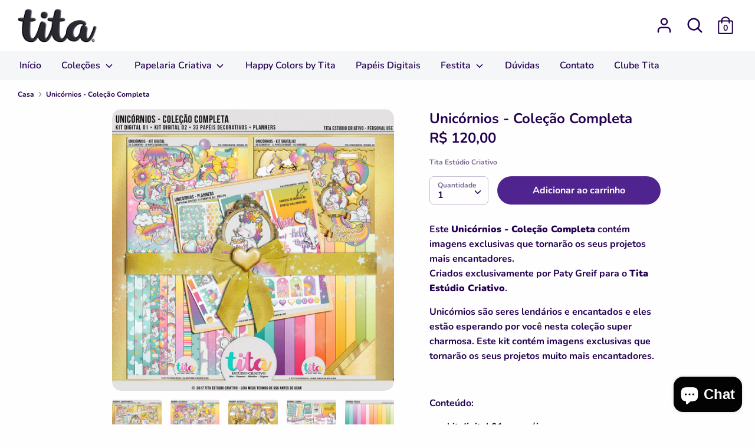

--- FILE ---
content_type: text/html; charset=utf-8
request_url: https://titaestudio.com.br/products/unicornios-colecao-completa
body_size: 35727
content:
<!doctype html>
<html class="no-js supports-no-cookies" lang="pt-BR">
<head>
  <!-- Boost 1.6.0 -->
  <meta charset="utf-8">
  <meta http-equiv="X-UA-Compatible" content="IE=edge">
  <meta name="viewport" content="width=device-width,initial-scale=1">
  <meta name="theme-color" content="#50248f">
  <link rel="canonical" href="https://titaestudio.com.br/products/unicornios-colecao-completa">

  
    <link rel="shortcut icon" href="//titaestudio.com.br/cdn/shop/files/t_32x32.png?v=1614296431" type="image/png">
  

  
  <title>
    Unicórnios - Coleção Completa
    
    
    
      &ndash; Tita Estúdio Criativo
    
  </title>

  
    <meta name="description" content="Este Unicórnios - Coleção Completa contém imagens exclusivas que tornarão os seus projetos mais encantadores. Criados exclusivamente por Paty Greif para o Tita Estúdio Criativo.  Unicórnios são seres lendários e encantados e eles estão esperando por você nesta coleção super charmosa. Este kit contém imagens exclusivas ">
  

  




<meta property="og:site_name" content="Tita Estúdio Criativo">
<meta property="og:url" content="https://titaestudio.com.br/products/unicornios-colecao-completa">
<meta property="og:title" content="Unicórnios - Coleção Completa">
<meta property="og:type" content="product">
<meta property="og:description" content="Este Unicórnios - Coleção Completa contém imagens exclusivas que tornarão os seus projetos mais encantadores. Criados exclusivamente por Paty Greif para o Tita Estúdio Criativo.  Unicórnios são seres lendários e encantados e eles estão esperando por você nesta coleção super charmosa. Este kit contém imagens exclusivas ">

  <meta property="og:price:amount" content="120,00">
  <meta property="og:price:currency" content="BRL">

<meta property="og:image" content="http://titaestudio.com.br/cdn/shop/products/previewunicornios_pacote_1200x1200.jpg?v=1524282974"><meta property="og:image" content="http://titaestudio.com.br/cdn/shop/products/previewunicornios_kdigital_dc799dff-eaa2-4fd2-bf92-863b4897186e_1200x1200.jpg?v=1524282974"><meta property="og:image" content="http://titaestudio.com.br/cdn/shop/products/previewunicornios_kdigital02_3931b3a5-dcad-4196-b608-ca89a1c51598_1200x1200.jpg?v=1524282974">
<meta property="og:image:secure_url" content="https://titaestudio.com.br/cdn/shop/products/previewunicornios_pacote_1200x1200.jpg?v=1524282974"><meta property="og:image:secure_url" content="https://titaestudio.com.br/cdn/shop/products/previewunicornios_kdigital_dc799dff-eaa2-4fd2-bf92-863b4897186e_1200x1200.jpg?v=1524282974"><meta property="og:image:secure_url" content="https://titaestudio.com.br/cdn/shop/products/previewunicornios_kdigital02_3931b3a5-dcad-4196-b608-ca89a1c51598_1200x1200.jpg?v=1524282974">


<meta name="twitter:card" content="summary_large_image">
<meta name="twitter:title" content="Unicórnios - Coleção Completa">
<meta name="twitter:description" content="Este Unicórnios - Coleção Completa contém imagens exclusivas que tornarão os seus projetos mais encantadores. Criados exclusivamente por Paty Greif para o Tita Estúdio Criativo.  Unicórnios são seres lendários e encantados e eles estão esperando por você nesta coleção super charmosa. Este kit contém imagens exclusivas ">


  <link href="//titaestudio.com.br/cdn/shop/t/4/assets/styles.css?v=10623625389338493611762436878" rel="stylesheet" type="text/css" media="all" />

  <script src="//titaestudio.com.br/cdn/shop/t/4/assets/jquery.v2.2.3.min.js?v=181943755327014212641594590936"></script>

  <script>
    document.documentElement.className = document.documentElement.className.replace('no-js', 'js');
    window.theme = window.theme || {};
    window.slate = window.slate || {};
    theme.jQuery = jQuery;
    theme.moneyFormat = "R$ {{amount_with_comma_separator}}",
    theme.strings = {
      addToCart: "Adicionar ao carrinho",
      unavailable: "Indisponível",
      addressError: "Não é possível localizar o endereço",
      addressNoResults: "Nenhum resultado para este endereço",
      addressQueryLimit: "Você excedeu a cota de uso da API do Google. Considere a atualização para um \u003ca href=\"https:\/\/developers.google.com\/maps\/premium\/usage-limits\"\u003ePlano Premium\u003c\/a\u003e.",
      authError: "Ocorreu um problema ao autenticar sua conta do Google Maps.",
      addingToCart: "Adicionando",
      addedToCart: "Adicionado",
      addedToCartPopupTitle: "Adicionado:",
      addedToCartPopupItems: "Quantidade",
      addedToCartPopupSubtotal: "Subtotal",
      addedToCartPopupGoToCart: "Finalizar pedido",
      cartTermsNotChecked: "Você deve concordar com os termos e condições antes de continuar.",
      searchLoading: "Carregando",
      searchMoreResults: "Ver todos os resultados",
      searchNoResults: "Nenhum resultado",
      priceFrom: "A partir de",
      quantityTooHigh: "Você só pode ter {{ quantity }} no seu carrinho",
      onSale: "Em promoção",
      soldOut: "Esgotado",
      unitPriceSeparator: " \/ ",
      close: "Perto",
      cart_shipping_calculator_hide_calculator: "Ocultar calculadora de envio",
      cart_shipping_calculator_title: "Obtenha estimativas de envio",
      cart_general_hide_note: "Ocultar instruções para o vendedor",
      cart_general_show_note: "Adicione instruções para o vendedor",
      previous: "Anterior",
      next: "Próxima"
    }
    theme.routes = {
      account_login_url: '/account/login',
      account_register_url: '/account/register',
      account_addresses_url: '/account/addresses',
      search_url: '/search',
      cart_url: '/cart',
      cart_add_url: '/cart/add',
      cart_change_url: '/cart/change',
      product_recommendations_url: '/recommendations/products'
    }
    theme.settings = {
      uniformProductGridImagesEnabled: false,
      soldLabelEnabled: true,
      saleLabelEnabled: true,
      gridShowVendor: false
    }
  </script>

  

  <!--[if (gt IE 9)|!(IE)]><!--><script src="//titaestudio.com.br/cdn/shop/t/4/assets/vendor.js?v=23503516627144206781594590940" defer="defer"></script><!--<![endif]-->
  <!--[if lt IE 9]><script src="//titaestudio.com.br/cdn/shop/t/4/assets/vendor.js?v=23503516627144206781594590940"></script><![endif]-->

  <!--[if (gt IE 9)|!(IE)]><!--><script src="//titaestudio.com.br/cdn/shop/t/4/assets/theme.js?v=18693002505897667661594590939" defer="defer"></script><!--<![endif]-->
  <!--[if lt IE 9]><script src="//titaestudio.com.br/cdn/shop/t/4/assets/theme.js?v=18693002505897667661594590939"></script><![endif]-->

  <script>window.performance && window.performance.mark && window.performance.mark('shopify.content_for_header.start');</script><meta name="google-site-verification" content="iEyLJHIc_ujmh9DChd57tX7jtjaMhlB-LcVR5aToChU">
<meta name="facebook-domain-verification" content="l3bms6o3q4ipth36l3hs12a4u8mf1h">
<meta id="shopify-digital-wallet" name="shopify-digital-wallet" content="/18592703/digital_wallets/dialog">
<meta name="shopify-checkout-api-token" content="e41e086854bb93e8cd954b98b12a9504">
<meta id="in-context-paypal-metadata" data-shop-id="18592703" data-venmo-supported="false" data-environment="production" data-locale="pt_BR" data-paypal-v4="true" data-currency="BRL">
<link rel="alternate" type="application/json+oembed" href="https://titaestudio.com.br/products/unicornios-colecao-completa.oembed">
<script async="async" src="/checkouts/internal/preloads.js?locale=pt-BR"></script>
<script id="shopify-features" type="application/json">{"accessToken":"e41e086854bb93e8cd954b98b12a9504","betas":["rich-media-storefront-analytics"],"domain":"titaestudio.com.br","predictiveSearch":true,"shopId":18592703,"locale":"pt-br"}</script>
<script>var Shopify = Shopify || {};
Shopify.shop = "tita-estudio-criativo.myshopify.com";
Shopify.locale = "pt-BR";
Shopify.currency = {"active":"BRL","rate":"1.0"};
Shopify.country = "BR";
Shopify.theme = {"name":"Boost","id":104656928924,"schema_name":"Boost","schema_version":"1.6.0","theme_store_id":863,"role":"main"};
Shopify.theme.handle = "null";
Shopify.theme.style = {"id":null,"handle":null};
Shopify.cdnHost = "titaestudio.com.br/cdn";
Shopify.routes = Shopify.routes || {};
Shopify.routes.root = "/";</script>
<script type="module">!function(o){(o.Shopify=o.Shopify||{}).modules=!0}(window);</script>
<script>!function(o){function n(){var o=[];function n(){o.push(Array.prototype.slice.apply(arguments))}return n.q=o,n}var t=o.Shopify=o.Shopify||{};t.loadFeatures=n(),t.autoloadFeatures=n()}(window);</script>
<script id="shop-js-analytics" type="application/json">{"pageType":"product"}</script>
<script defer="defer" async type="module" src="//titaestudio.com.br/cdn/shopifycloud/shop-js/modules/v2/client.init-shop-cart-sync_aeM1kmbT.pt-BR.esm.js"></script>
<script defer="defer" async type="module" src="//titaestudio.com.br/cdn/shopifycloud/shop-js/modules/v2/chunk.common_DsWM4u2e.esm.js"></script>
<script defer="defer" async type="module" src="//titaestudio.com.br/cdn/shopifycloud/shop-js/modules/v2/chunk.modal_DviinXJ6.esm.js"></script>
<script type="module">
  await import("//titaestudio.com.br/cdn/shopifycloud/shop-js/modules/v2/client.init-shop-cart-sync_aeM1kmbT.pt-BR.esm.js");
await import("//titaestudio.com.br/cdn/shopifycloud/shop-js/modules/v2/chunk.common_DsWM4u2e.esm.js");
await import("//titaestudio.com.br/cdn/shopifycloud/shop-js/modules/v2/chunk.modal_DviinXJ6.esm.js");

  window.Shopify.SignInWithShop?.initShopCartSync?.({"fedCMEnabled":true,"windoidEnabled":true});

</script>
<script>(function() {
  var isLoaded = false;
  function asyncLoad() {
    if (isLoaded) return;
    isLoaded = true;
    var urls = ["https:\/\/chimpstatic.com\/mcjs-connected\/js\/users\/c2550a23360c1355ffa7cf73f\/cab6bc283dd92eafc5733b730.js?shop=tita-estudio-criativo.myshopify.com","https:\/\/a.mailmunch.co\/widgets\/site-376009-355660caaed2a53b38e7b6fe052674d1fba1ad75.js?shop=tita-estudio-criativo.myshopify.com"];
    for (var i = 0; i < urls.length; i++) {
      var s = document.createElement('script');
      s.type = 'text/javascript';
      s.async = true;
      s.src = urls[i];
      var x = document.getElementsByTagName('script')[0];
      x.parentNode.insertBefore(s, x);
    }
  };
  if(window.attachEvent) {
    window.attachEvent('onload', asyncLoad);
  } else {
    window.addEventListener('load', asyncLoad, false);
  }
})();</script>
<script id="__st">var __st={"a":18592703,"offset":-10800,"reqid":"c273092f-9496-4758-af79-acb111e11d2f-1769906234","pageurl":"titaestudio.com.br\/products\/unicornios-colecao-completa","u":"fd11f173a0e0","p":"product","rtyp":"product","rid":8794190032};</script>
<script>window.ShopifyPaypalV4VisibilityTracking = true;</script>
<script id="captcha-bootstrap">!function(){'use strict';const t='contact',e='account',n='new_comment',o=[[t,t],['blogs',n],['comments',n],[t,'customer']],c=[[e,'customer_login'],[e,'guest_login'],[e,'recover_customer_password'],[e,'create_customer']],r=t=>t.map((([t,e])=>`form[action*='/${t}']:not([data-nocaptcha='true']) input[name='form_type'][value='${e}']`)).join(','),a=t=>()=>t?[...document.querySelectorAll(t)].map((t=>t.form)):[];function s(){const t=[...o],e=r(t);return a(e)}const i='password',u='form_key',d=['recaptcha-v3-token','g-recaptcha-response','h-captcha-response',i],f=()=>{try{return window.sessionStorage}catch{return}},m='__shopify_v',_=t=>t.elements[u];function p(t,e,n=!1){try{const o=window.sessionStorage,c=JSON.parse(o.getItem(e)),{data:r}=function(t){const{data:e,action:n}=t;return t[m]||n?{data:e,action:n}:{data:t,action:n}}(c);for(const[e,n]of Object.entries(r))t.elements[e]&&(t.elements[e].value=n);n&&o.removeItem(e)}catch(o){console.error('form repopulation failed',{error:o})}}const l='form_type',E='cptcha';function T(t){t.dataset[E]=!0}const w=window,h=w.document,L='Shopify',v='ce_forms',y='captcha';let A=!1;((t,e)=>{const n=(g='f06e6c50-85a8-45c8-87d0-21a2b65856fe',I='https://cdn.shopify.com/shopifycloud/storefront-forms-hcaptcha/ce_storefront_forms_captcha_hcaptcha.v1.5.2.iife.js',D={infoText:'Protegido por hCaptcha',privacyText:'Privacidade',termsText:'Termos'},(t,e,n)=>{const o=w[L][v],c=o.bindForm;if(c)return c(t,g,e,D).then(n);var r;o.q.push([[t,g,e,D],n]),r=I,A||(h.body.append(Object.assign(h.createElement('script'),{id:'captcha-provider',async:!0,src:r})),A=!0)});var g,I,D;w[L]=w[L]||{},w[L][v]=w[L][v]||{},w[L][v].q=[],w[L][y]=w[L][y]||{},w[L][y].protect=function(t,e){n(t,void 0,e),T(t)},Object.freeze(w[L][y]),function(t,e,n,w,h,L){const[v,y,A,g]=function(t,e,n){const i=e?o:[],u=t?c:[],d=[...i,...u],f=r(d),m=r(i),_=r(d.filter((([t,e])=>n.includes(e))));return[a(f),a(m),a(_),s()]}(w,h,L),I=t=>{const e=t.target;return e instanceof HTMLFormElement?e:e&&e.form},D=t=>v().includes(t);t.addEventListener('submit',(t=>{const e=I(t);if(!e)return;const n=D(e)&&!e.dataset.hcaptchaBound&&!e.dataset.recaptchaBound,o=_(e),c=g().includes(e)&&(!o||!o.value);(n||c)&&t.preventDefault(),c&&!n&&(function(t){try{if(!f())return;!function(t){const e=f();if(!e)return;const n=_(t);if(!n)return;const o=n.value;o&&e.removeItem(o)}(t);const e=Array.from(Array(32),(()=>Math.random().toString(36)[2])).join('');!function(t,e){_(t)||t.append(Object.assign(document.createElement('input'),{type:'hidden',name:u})),t.elements[u].value=e}(t,e),function(t,e){const n=f();if(!n)return;const o=[...t.querySelectorAll(`input[type='${i}']`)].map((({name:t})=>t)),c=[...d,...o],r={};for(const[a,s]of new FormData(t).entries())c.includes(a)||(r[a]=s);n.setItem(e,JSON.stringify({[m]:1,action:t.action,data:r}))}(t,e)}catch(e){console.error('failed to persist form',e)}}(e),e.submit())}));const S=(t,e)=>{t&&!t.dataset[E]&&(n(t,e.some((e=>e===t))),T(t))};for(const o of['focusin','change'])t.addEventListener(o,(t=>{const e=I(t);D(e)&&S(e,y())}));const B=e.get('form_key'),M=e.get(l),P=B&&M;t.addEventListener('DOMContentLoaded',(()=>{const t=y();if(P)for(const e of t)e.elements[l].value===M&&p(e,B);[...new Set([...A(),...v().filter((t=>'true'===t.dataset.shopifyCaptcha))])].forEach((e=>S(e,t)))}))}(h,new URLSearchParams(w.location.search),n,t,e,['guest_login'])})(!0,!0)}();</script>
<script integrity="sha256-4kQ18oKyAcykRKYeNunJcIwy7WH5gtpwJnB7kiuLZ1E=" data-source-attribution="shopify.loadfeatures" defer="defer" src="//titaestudio.com.br/cdn/shopifycloud/storefront/assets/storefront/load_feature-a0a9edcb.js" crossorigin="anonymous"></script>
<script data-source-attribution="shopify.dynamic_checkout.dynamic.init">var Shopify=Shopify||{};Shopify.PaymentButton=Shopify.PaymentButton||{isStorefrontPortableWallets:!0,init:function(){window.Shopify.PaymentButton.init=function(){};var t=document.createElement("script");t.src="https://titaestudio.com.br/cdn/shopifycloud/portable-wallets/latest/portable-wallets.pt-br.js",t.type="module",document.head.appendChild(t)}};
</script>
<script data-source-attribution="shopify.dynamic_checkout.buyer_consent">
  function portableWalletsHideBuyerConsent(e){var t=document.getElementById("shopify-buyer-consent"),n=document.getElementById("shopify-subscription-policy-button");t&&n&&(t.classList.add("hidden"),t.setAttribute("aria-hidden","true"),n.removeEventListener("click",e))}function portableWalletsShowBuyerConsent(e){var t=document.getElementById("shopify-buyer-consent"),n=document.getElementById("shopify-subscription-policy-button");t&&n&&(t.classList.remove("hidden"),t.removeAttribute("aria-hidden"),n.addEventListener("click",e))}window.Shopify?.PaymentButton&&(window.Shopify.PaymentButton.hideBuyerConsent=portableWalletsHideBuyerConsent,window.Shopify.PaymentButton.showBuyerConsent=portableWalletsShowBuyerConsent);
</script>
<script data-source-attribution="shopify.dynamic_checkout.cart.bootstrap">document.addEventListener("DOMContentLoaded",(function(){function t(){return document.querySelector("shopify-accelerated-checkout-cart, shopify-accelerated-checkout")}if(t())Shopify.PaymentButton.init();else{new MutationObserver((function(e,n){t()&&(Shopify.PaymentButton.init(),n.disconnect())})).observe(document.body,{childList:!0,subtree:!0})}}));
</script>
<link id="shopify-accelerated-checkout-styles" rel="stylesheet" media="screen" href="https://titaestudio.com.br/cdn/shopifycloud/portable-wallets/latest/accelerated-checkout-backwards-compat.css" crossorigin="anonymous">
<style id="shopify-accelerated-checkout-cart">
        #shopify-buyer-consent {
  margin-top: 1em;
  display: inline-block;
  width: 100%;
}

#shopify-buyer-consent.hidden {
  display: none;
}

#shopify-subscription-policy-button {
  background: none;
  border: none;
  padding: 0;
  text-decoration: underline;
  font-size: inherit;
  cursor: pointer;
}

#shopify-subscription-policy-button::before {
  box-shadow: none;
}

      </style>
<script id="sections-script" data-sections="product-recommendations" defer="defer" src="//titaestudio.com.br/cdn/shop/t/4/compiled_assets/scripts.js?v=5160"></script>
<script>window.performance && window.performance.mark && window.performance.mark('shopify.content_for_header.end');</script>

  <!-- "snippets/shogun-head.liquid" was not rendered, the associated app was uninstalled -->
<script src="https://cdn.shopify.com/extensions/e8878072-2f6b-4e89-8082-94b04320908d/inbox-1254/assets/inbox-chat-loader.js" type="text/javascript" defer="defer"></script>
<link href="https://monorail-edge.shopifysvc.com" rel="dns-prefetch">
<script>(function(){if ("sendBeacon" in navigator && "performance" in window) {try {var session_token_from_headers = performance.getEntriesByType('navigation')[0].serverTiming.find(x => x.name == '_s').description;} catch {var session_token_from_headers = undefined;}var session_cookie_matches = document.cookie.match(/_shopify_s=([^;]*)/);var session_token_from_cookie = session_cookie_matches && session_cookie_matches.length === 2 ? session_cookie_matches[1] : "";var session_token = session_token_from_headers || session_token_from_cookie || "";function handle_abandonment_event(e) {var entries = performance.getEntries().filter(function(entry) {return /monorail-edge.shopifysvc.com/.test(entry.name);});if (!window.abandonment_tracked && entries.length === 0) {window.abandonment_tracked = true;var currentMs = Date.now();var navigation_start = performance.timing.navigationStart;var payload = {shop_id: 18592703,url: window.location.href,navigation_start,duration: currentMs - navigation_start,session_token,page_type: "product"};window.navigator.sendBeacon("https://monorail-edge.shopifysvc.com/v1/produce", JSON.stringify({schema_id: "online_store_buyer_site_abandonment/1.1",payload: payload,metadata: {event_created_at_ms: currentMs,event_sent_at_ms: currentMs}}));}}window.addEventListener('pagehide', handle_abandonment_event);}}());</script>
<script id="web-pixels-manager-setup">(function e(e,d,r,n,o){if(void 0===o&&(o={}),!Boolean(null===(a=null===(i=window.Shopify)||void 0===i?void 0:i.analytics)||void 0===a?void 0:a.replayQueue)){var i,a;window.Shopify=window.Shopify||{};var t=window.Shopify;t.analytics=t.analytics||{};var s=t.analytics;s.replayQueue=[],s.publish=function(e,d,r){return s.replayQueue.push([e,d,r]),!0};try{self.performance.mark("wpm:start")}catch(e){}var l=function(){var e={modern:/Edge?\/(1{2}[4-9]|1[2-9]\d|[2-9]\d{2}|\d{4,})\.\d+(\.\d+|)|Firefox\/(1{2}[4-9]|1[2-9]\d|[2-9]\d{2}|\d{4,})\.\d+(\.\d+|)|Chrom(ium|e)\/(9{2}|\d{3,})\.\d+(\.\d+|)|(Maci|X1{2}).+ Version\/(15\.\d+|(1[6-9]|[2-9]\d|\d{3,})\.\d+)([,.]\d+|)( \(\w+\)|)( Mobile\/\w+|) Safari\/|Chrome.+OPR\/(9{2}|\d{3,})\.\d+\.\d+|(CPU[ +]OS|iPhone[ +]OS|CPU[ +]iPhone|CPU IPhone OS|CPU iPad OS)[ +]+(15[._]\d+|(1[6-9]|[2-9]\d|\d{3,})[._]\d+)([._]\d+|)|Android:?[ /-](13[3-9]|1[4-9]\d|[2-9]\d{2}|\d{4,})(\.\d+|)(\.\d+|)|Android.+Firefox\/(13[5-9]|1[4-9]\d|[2-9]\d{2}|\d{4,})\.\d+(\.\d+|)|Android.+Chrom(ium|e)\/(13[3-9]|1[4-9]\d|[2-9]\d{2}|\d{4,})\.\d+(\.\d+|)|SamsungBrowser\/([2-9]\d|\d{3,})\.\d+/,legacy:/Edge?\/(1[6-9]|[2-9]\d|\d{3,})\.\d+(\.\d+|)|Firefox\/(5[4-9]|[6-9]\d|\d{3,})\.\d+(\.\d+|)|Chrom(ium|e)\/(5[1-9]|[6-9]\d|\d{3,})\.\d+(\.\d+|)([\d.]+$|.*Safari\/(?![\d.]+ Edge\/[\d.]+$))|(Maci|X1{2}).+ Version\/(10\.\d+|(1[1-9]|[2-9]\d|\d{3,})\.\d+)([,.]\d+|)( \(\w+\)|)( Mobile\/\w+|) Safari\/|Chrome.+OPR\/(3[89]|[4-9]\d|\d{3,})\.\d+\.\d+|(CPU[ +]OS|iPhone[ +]OS|CPU[ +]iPhone|CPU IPhone OS|CPU iPad OS)[ +]+(10[._]\d+|(1[1-9]|[2-9]\d|\d{3,})[._]\d+)([._]\d+|)|Android:?[ /-](13[3-9]|1[4-9]\d|[2-9]\d{2}|\d{4,})(\.\d+|)(\.\d+|)|Mobile Safari.+OPR\/([89]\d|\d{3,})\.\d+\.\d+|Android.+Firefox\/(13[5-9]|1[4-9]\d|[2-9]\d{2}|\d{4,})\.\d+(\.\d+|)|Android.+Chrom(ium|e)\/(13[3-9]|1[4-9]\d|[2-9]\d{2}|\d{4,})\.\d+(\.\d+|)|Android.+(UC? ?Browser|UCWEB|U3)[ /]?(15\.([5-9]|\d{2,})|(1[6-9]|[2-9]\d|\d{3,})\.\d+)\.\d+|SamsungBrowser\/(5\.\d+|([6-9]|\d{2,})\.\d+)|Android.+MQ{2}Browser\/(14(\.(9|\d{2,})|)|(1[5-9]|[2-9]\d|\d{3,})(\.\d+|))(\.\d+|)|K[Aa][Ii]OS\/(3\.\d+|([4-9]|\d{2,})\.\d+)(\.\d+|)/},d=e.modern,r=e.legacy,n=navigator.userAgent;return n.match(d)?"modern":n.match(r)?"legacy":"unknown"}(),u="modern"===l?"modern":"legacy",c=(null!=n?n:{modern:"",legacy:""})[u],f=function(e){return[e.baseUrl,"/wpm","/b",e.hashVersion,"modern"===e.buildTarget?"m":"l",".js"].join("")}({baseUrl:d,hashVersion:r,buildTarget:u}),m=function(e){var d=e.version,r=e.bundleTarget,n=e.surface,o=e.pageUrl,i=e.monorailEndpoint;return{emit:function(e){var a=e.status,t=e.errorMsg,s=(new Date).getTime(),l=JSON.stringify({metadata:{event_sent_at_ms:s},events:[{schema_id:"web_pixels_manager_load/3.1",payload:{version:d,bundle_target:r,page_url:o,status:a,surface:n,error_msg:t},metadata:{event_created_at_ms:s}}]});if(!i)return console&&console.warn&&console.warn("[Web Pixels Manager] No Monorail endpoint provided, skipping logging."),!1;try{return self.navigator.sendBeacon.bind(self.navigator)(i,l)}catch(e){}var u=new XMLHttpRequest;try{return u.open("POST",i,!0),u.setRequestHeader("Content-Type","text/plain"),u.send(l),!0}catch(e){return console&&console.warn&&console.warn("[Web Pixels Manager] Got an unhandled error while logging to Monorail."),!1}}}}({version:r,bundleTarget:l,surface:e.surface,pageUrl:self.location.href,monorailEndpoint:e.monorailEndpoint});try{o.browserTarget=l,function(e){var d=e.src,r=e.async,n=void 0===r||r,o=e.onload,i=e.onerror,a=e.sri,t=e.scriptDataAttributes,s=void 0===t?{}:t,l=document.createElement("script"),u=document.querySelector("head"),c=document.querySelector("body");if(l.async=n,l.src=d,a&&(l.integrity=a,l.crossOrigin="anonymous"),s)for(var f in s)if(Object.prototype.hasOwnProperty.call(s,f))try{l.dataset[f]=s[f]}catch(e){}if(o&&l.addEventListener("load",o),i&&l.addEventListener("error",i),u)u.appendChild(l);else{if(!c)throw new Error("Did not find a head or body element to append the script");c.appendChild(l)}}({src:f,async:!0,onload:function(){if(!function(){var e,d;return Boolean(null===(d=null===(e=window.Shopify)||void 0===e?void 0:e.analytics)||void 0===d?void 0:d.initialized)}()){var d=window.webPixelsManager.init(e)||void 0;if(d){var r=window.Shopify.analytics;r.replayQueue.forEach((function(e){var r=e[0],n=e[1],o=e[2];d.publishCustomEvent(r,n,o)})),r.replayQueue=[],r.publish=d.publishCustomEvent,r.visitor=d.visitor,r.initialized=!0}}},onerror:function(){return m.emit({status:"failed",errorMsg:"".concat(f," has failed to load")})},sri:function(e){var d=/^sha384-[A-Za-z0-9+/=]+$/;return"string"==typeof e&&d.test(e)}(c)?c:"",scriptDataAttributes:o}),m.emit({status:"loading"})}catch(e){m.emit({status:"failed",errorMsg:(null==e?void 0:e.message)||"Unknown error"})}}})({shopId: 18592703,storefrontBaseUrl: "https://titaestudio.com.br",extensionsBaseUrl: "https://extensions.shopifycdn.com/cdn/shopifycloud/web-pixels-manager",monorailEndpoint: "https://monorail-edge.shopifysvc.com/unstable/produce_batch",surface: "storefront-renderer",enabledBetaFlags: ["2dca8a86"],webPixelsConfigList: [{"id":"751206631","configuration":"{\"pixel_id\":\"1094353364285345\",\"pixel_type\":\"facebook_pixel\"}","eventPayloadVersion":"v1","runtimeContext":"OPEN","scriptVersion":"ca16bc87fe92b6042fbaa3acc2fbdaa6","type":"APP","apiClientId":2329312,"privacyPurposes":["ANALYTICS","MARKETING","SALE_OF_DATA"],"dataSharingAdjustments":{"protectedCustomerApprovalScopes":["read_customer_address","read_customer_email","read_customer_name","read_customer_personal_data","read_customer_phone"]}},{"id":"751173863","configuration":"{\"config\":\"{\\\"google_tag_ids\\\":[\\\"G-JFYF17DXBG\\\",\\\"GT-TXZPZSW9\\\"],\\\"target_country\\\":\\\"BR\\\",\\\"gtag_events\\\":[{\\\"type\\\":\\\"search\\\",\\\"action_label\\\":\\\"G-JFYF17DXBG\\\"},{\\\"type\\\":\\\"begin_checkout\\\",\\\"action_label\\\":\\\"G-JFYF17DXBG\\\"},{\\\"type\\\":\\\"view_item\\\",\\\"action_label\\\":[\\\"G-JFYF17DXBG\\\",\\\"MC-GC33NWMH2F\\\"]},{\\\"type\\\":\\\"purchase\\\",\\\"action_label\\\":[\\\"G-JFYF17DXBG\\\",\\\"MC-GC33NWMH2F\\\"]},{\\\"type\\\":\\\"page_view\\\",\\\"action_label\\\":[\\\"G-JFYF17DXBG\\\",\\\"MC-GC33NWMH2F\\\"]},{\\\"type\\\":\\\"add_payment_info\\\",\\\"action_label\\\":\\\"G-JFYF17DXBG\\\"},{\\\"type\\\":\\\"add_to_cart\\\",\\\"action_label\\\":\\\"G-JFYF17DXBG\\\"}],\\\"enable_monitoring_mode\\\":false}\"}","eventPayloadVersion":"v1","runtimeContext":"OPEN","scriptVersion":"b2a88bafab3e21179ed38636efcd8a93","type":"APP","apiClientId":1780363,"privacyPurposes":[],"dataSharingAdjustments":{"protectedCustomerApprovalScopes":["read_customer_address","read_customer_email","read_customer_name","read_customer_personal_data","read_customer_phone"]}},{"id":"shopify-app-pixel","configuration":"{}","eventPayloadVersion":"v1","runtimeContext":"STRICT","scriptVersion":"0450","apiClientId":"shopify-pixel","type":"APP","privacyPurposes":["ANALYTICS","MARKETING"]},{"id":"shopify-custom-pixel","eventPayloadVersion":"v1","runtimeContext":"LAX","scriptVersion":"0450","apiClientId":"shopify-pixel","type":"CUSTOM","privacyPurposes":["ANALYTICS","MARKETING"]}],isMerchantRequest: false,initData: {"shop":{"name":"Tita Estúdio Criativo","paymentSettings":{"currencyCode":"BRL"},"myshopifyDomain":"tita-estudio-criativo.myshopify.com","countryCode":"BR","storefrontUrl":"https:\/\/titaestudio.com.br"},"customer":null,"cart":null,"checkout":null,"productVariants":[{"price":{"amount":120.0,"currencyCode":"BRL"},"product":{"title":"Unicórnios - Coleção Completa","vendor":"Tita Estúdio Criativo","id":"8794190032","untranslatedTitle":"Unicórnios - Coleção Completa","url":"\/products\/unicornios-colecao-completa","type":""},"id":"34489210896","image":{"src":"\/\/titaestudio.com.br\/cdn\/shop\/products\/previewunicornios_pacote.jpg?v=1524282974"},"sku":"","title":"Default Title","untranslatedTitle":"Default Title"}],"purchasingCompany":null},},"https://titaestudio.com.br/cdn","1d2a099fw23dfb22ep557258f5m7a2edbae",{"modern":"","legacy":""},{"shopId":"18592703","storefrontBaseUrl":"https:\/\/titaestudio.com.br","extensionBaseUrl":"https:\/\/extensions.shopifycdn.com\/cdn\/shopifycloud\/web-pixels-manager","surface":"storefront-renderer","enabledBetaFlags":"[\"2dca8a86\"]","isMerchantRequest":"false","hashVersion":"1d2a099fw23dfb22ep557258f5m7a2edbae","publish":"custom","events":"[[\"page_viewed\",{}],[\"product_viewed\",{\"productVariant\":{\"price\":{\"amount\":120.0,\"currencyCode\":\"BRL\"},\"product\":{\"title\":\"Unicórnios - Coleção Completa\",\"vendor\":\"Tita Estúdio Criativo\",\"id\":\"8794190032\",\"untranslatedTitle\":\"Unicórnios - Coleção Completa\",\"url\":\"\/products\/unicornios-colecao-completa\",\"type\":\"\"},\"id\":\"34489210896\",\"image\":{\"src\":\"\/\/titaestudio.com.br\/cdn\/shop\/products\/previewunicornios_pacote.jpg?v=1524282974\"},\"sku\":\"\",\"title\":\"Default Title\",\"untranslatedTitle\":\"Default Title\"}}]]"});</script><script>
  window.ShopifyAnalytics = window.ShopifyAnalytics || {};
  window.ShopifyAnalytics.meta = window.ShopifyAnalytics.meta || {};
  window.ShopifyAnalytics.meta.currency = 'BRL';
  var meta = {"product":{"id":8794190032,"gid":"gid:\/\/shopify\/Product\/8794190032","vendor":"Tita Estúdio Criativo","type":"","handle":"unicornios-colecao-completa","variants":[{"id":34489210896,"price":12000,"name":"Unicórnios - Coleção Completa","public_title":null,"sku":""}],"remote":false},"page":{"pageType":"product","resourceType":"product","resourceId":8794190032,"requestId":"c273092f-9496-4758-af79-acb111e11d2f-1769906234"}};
  for (var attr in meta) {
    window.ShopifyAnalytics.meta[attr] = meta[attr];
  }
</script>
<script class="analytics">
  (function () {
    var customDocumentWrite = function(content) {
      var jquery = null;

      if (window.jQuery) {
        jquery = window.jQuery;
      } else if (window.Checkout && window.Checkout.$) {
        jquery = window.Checkout.$;
      }

      if (jquery) {
        jquery('body').append(content);
      }
    };

    var hasLoggedConversion = function(token) {
      if (token) {
        return document.cookie.indexOf('loggedConversion=' + token) !== -1;
      }
      return false;
    }

    var setCookieIfConversion = function(token) {
      if (token) {
        var twoMonthsFromNow = new Date(Date.now());
        twoMonthsFromNow.setMonth(twoMonthsFromNow.getMonth() + 2);

        document.cookie = 'loggedConversion=' + token + '; expires=' + twoMonthsFromNow;
      }
    }

    var trekkie = window.ShopifyAnalytics.lib = window.trekkie = window.trekkie || [];
    if (trekkie.integrations) {
      return;
    }
    trekkie.methods = [
      'identify',
      'page',
      'ready',
      'track',
      'trackForm',
      'trackLink'
    ];
    trekkie.factory = function(method) {
      return function() {
        var args = Array.prototype.slice.call(arguments);
        args.unshift(method);
        trekkie.push(args);
        return trekkie;
      };
    };
    for (var i = 0; i < trekkie.methods.length; i++) {
      var key = trekkie.methods[i];
      trekkie[key] = trekkie.factory(key);
    }
    trekkie.load = function(config) {
      trekkie.config = config || {};
      trekkie.config.initialDocumentCookie = document.cookie;
      var first = document.getElementsByTagName('script')[0];
      var script = document.createElement('script');
      script.type = 'text/javascript';
      script.onerror = function(e) {
        var scriptFallback = document.createElement('script');
        scriptFallback.type = 'text/javascript';
        scriptFallback.onerror = function(error) {
                var Monorail = {
      produce: function produce(monorailDomain, schemaId, payload) {
        var currentMs = new Date().getTime();
        var event = {
          schema_id: schemaId,
          payload: payload,
          metadata: {
            event_created_at_ms: currentMs,
            event_sent_at_ms: currentMs
          }
        };
        return Monorail.sendRequest("https://" + monorailDomain + "/v1/produce", JSON.stringify(event));
      },
      sendRequest: function sendRequest(endpointUrl, payload) {
        // Try the sendBeacon API
        if (window && window.navigator && typeof window.navigator.sendBeacon === 'function' && typeof window.Blob === 'function' && !Monorail.isIos12()) {
          var blobData = new window.Blob([payload], {
            type: 'text/plain'
          });

          if (window.navigator.sendBeacon(endpointUrl, blobData)) {
            return true;
          } // sendBeacon was not successful

        } // XHR beacon

        var xhr = new XMLHttpRequest();

        try {
          xhr.open('POST', endpointUrl);
          xhr.setRequestHeader('Content-Type', 'text/plain');
          xhr.send(payload);
        } catch (e) {
          console.log(e);
        }

        return false;
      },
      isIos12: function isIos12() {
        return window.navigator.userAgent.lastIndexOf('iPhone; CPU iPhone OS 12_') !== -1 || window.navigator.userAgent.lastIndexOf('iPad; CPU OS 12_') !== -1;
      }
    };
    Monorail.produce('monorail-edge.shopifysvc.com',
      'trekkie_storefront_load_errors/1.1',
      {shop_id: 18592703,
      theme_id: 104656928924,
      app_name: "storefront",
      context_url: window.location.href,
      source_url: "//titaestudio.com.br/cdn/s/trekkie.storefront.c59ea00e0474b293ae6629561379568a2d7c4bba.min.js"});

        };
        scriptFallback.async = true;
        scriptFallback.src = '//titaestudio.com.br/cdn/s/trekkie.storefront.c59ea00e0474b293ae6629561379568a2d7c4bba.min.js';
        first.parentNode.insertBefore(scriptFallback, first);
      };
      script.async = true;
      script.src = '//titaestudio.com.br/cdn/s/trekkie.storefront.c59ea00e0474b293ae6629561379568a2d7c4bba.min.js';
      first.parentNode.insertBefore(script, first);
    };
    trekkie.load(
      {"Trekkie":{"appName":"storefront","development":false,"defaultAttributes":{"shopId":18592703,"isMerchantRequest":null,"themeId":104656928924,"themeCityHash":"10848844318469277687","contentLanguage":"pt-BR","currency":"BRL","eventMetadataId":"ce323185-dd19-4683-a124-659309a28c04"},"isServerSideCookieWritingEnabled":true,"monorailRegion":"shop_domain","enabledBetaFlags":["65f19447","b5387b81"]},"Session Attribution":{},"S2S":{"facebookCapiEnabled":true,"source":"trekkie-storefront-renderer","apiClientId":580111}}
    );

    var loaded = false;
    trekkie.ready(function() {
      if (loaded) return;
      loaded = true;

      window.ShopifyAnalytics.lib = window.trekkie;

      var originalDocumentWrite = document.write;
      document.write = customDocumentWrite;
      try { window.ShopifyAnalytics.merchantGoogleAnalytics.call(this); } catch(error) {};
      document.write = originalDocumentWrite;

      window.ShopifyAnalytics.lib.page(null,{"pageType":"product","resourceType":"product","resourceId":8794190032,"requestId":"c273092f-9496-4758-af79-acb111e11d2f-1769906234","shopifyEmitted":true});

      var match = window.location.pathname.match(/checkouts\/(.+)\/(thank_you|post_purchase)/)
      var token = match? match[1]: undefined;
      if (!hasLoggedConversion(token)) {
        setCookieIfConversion(token);
        window.ShopifyAnalytics.lib.track("Viewed Product",{"currency":"BRL","variantId":34489210896,"productId":8794190032,"productGid":"gid:\/\/shopify\/Product\/8794190032","name":"Unicórnios - Coleção Completa","price":"120.00","sku":"","brand":"Tita Estúdio Criativo","variant":null,"category":"","nonInteraction":true,"remote":false},undefined,undefined,{"shopifyEmitted":true});
      window.ShopifyAnalytics.lib.track("monorail:\/\/trekkie_storefront_viewed_product\/1.1",{"currency":"BRL","variantId":34489210896,"productId":8794190032,"productGid":"gid:\/\/shopify\/Product\/8794190032","name":"Unicórnios - Coleção Completa","price":"120.00","sku":"","brand":"Tita Estúdio Criativo","variant":null,"category":"","nonInteraction":true,"remote":false,"referer":"https:\/\/titaestudio.com.br\/products\/unicornios-colecao-completa"});
      }
    });


        var eventsListenerScript = document.createElement('script');
        eventsListenerScript.async = true;
        eventsListenerScript.src = "//titaestudio.com.br/cdn/shopifycloud/storefront/assets/shop_events_listener-3da45d37.js";
        document.getElementsByTagName('head')[0].appendChild(eventsListenerScript);

})();</script>
<script
  defer
  src="https://titaestudio.com.br/cdn/shopifycloud/perf-kit/shopify-perf-kit-3.1.0.min.js"
  data-application="storefront-renderer"
  data-shop-id="18592703"
  data-render-region="gcp-us-central1"
  data-page-type="product"
  data-theme-instance-id="104656928924"
  data-theme-name="Boost"
  data-theme-version="1.6.0"
  data-monorail-region="shop_domain"
  data-resource-timing-sampling-rate="10"
  data-shs="true"
  data-shs-beacon="true"
  data-shs-export-with-fetch="true"
  data-shs-logs-sample-rate="1"
  data-shs-beacon-endpoint="https://titaestudio.com.br/api/collect"
></script>
</head>

<body id="unicornios-colecao-completa" class="template-product">

  <a class="in-page-link visually-hidden skip-link" href="#MainContent">Pular para o conteúdo</a>

  <div id="shopify-section-header" class="shopify-section"><style>
  
    .store-logo--image {
      width: 150px;
    }
  
</style><div class="site-header docking-header" data-section-id="header" data-section-type="header" role="banner">

    

    <header class="header-content container">
      <div class="page-header page-width">

        <!-- LOGO / STORE NAME --><div class="h1 store-logo store-logo--image" itemscope itemtype="http://schema.org/Organization"><!-- DESKTOP LOGO -->
  <a href="/" itemprop="url" class="desktop-logo site-logo site-header__logo-image"><img src="//titaestudio.com.br/cdn/shop/files/Logopretagil_ae9c5e5c-2231-4d19-9946-f9596c5a3654_300x.png?v=1614296430"
          alt="Tita Estúdio Criativo"
          itemprop="logo"></a>

  <!-- MOBILE LOGO -->
  <a href="/" itemprop="url" class="mobile-logo site-logo site-header__logo-image"><img src="//titaestudio.com.br/cdn/shop/files/Logopretagil_ae9c5e5c-2231-4d19-9946-f9596c5a3654_300x.png?v=1614296430"
          alt="Tita Estúdio Criativo"
          itemprop="logo"></a></div>

        
        <div class="docked-mobile-navigation-container">
        <div class="docked-mobile-navigation-container__inner">
        

        <div class="utils relative">
          <!-- MOBILE BURGER -->
          <button class="btn btn--plain burger-icon feather-icon js-mobile-menu-icon hide-for-search" aria-label="Alternar menu">
            <svg aria-hidden="true" focusable="false" role="presentation" class="icon feather-menu" viewBox="0 0 24 24"><path d="M3 12h18M3 6h18M3 18h18"/></svg>
          </button>

          <!-- DESKTOP SEARCH -->
          
<!-- CURRENCY CONVERTER -->
            <div class="utils__item utils__item--currency header-localization header-localization--desktop hide-for-search">
              <form method="post" action="/localization" id="localization_form_desktop-header" accept-charset="UTF-8" class="selectors-form" enctype="multipart/form-data"><input type="hidden" name="form_type" value="localization" /><input type="hidden" name="utf8" value="✓" /><input type="hidden" name="_method" value="put" /><input type="hidden" name="return_to" value="/products/unicornios-colecao-completa" /></form>
            </div><!-- ACCOUNT -->
          
            <div class="utils__item customer-account hide-for-search">
              <a href="/account" class="customer-account__parent-link feather-icon icon--header" aria-haspopup="true" aria-expanded="false" aria-label="Conta"><svg aria-hidden="true" focusable="false" role="presentation" class="icon icon-account" viewBox="0 0 24 24"><path d="M20 21v-2a4 4 0 0 0-4-4H8a4 4 0 0 0-4 4v2"/><circle cx="12" cy="7" r="4"/></svg></a>
              <ul class="customer-account__menu">
                
                  <li class="customer-account__link customer-login">
                    <a href="/account/login">
                      Entrar
                    </a>
                  </li>
                  <li class="customer-account__link customer-register">
                    <a href="/account/register">
                    Criar conta
                    </a>
                  </li>
                
              </ul>
            </div>
          

          
          <!-- DESKTOP SEARCH -->
            <a href="/search" class="plain-link utils__item hide-for-search desktop-only js-search-form-open" aria-label="Procurar">
              <span class="feather-icon icon--header">
                <svg aria-hidden="true" focusable="false" role="presentation" class="icon feather-search" viewBox="0 0 24 24"><circle cx="10.5" cy="10.5" r="7.5"/><path d="M21 21l-5.2-5.2"/></svg>
              </span>
              <span class="icon-fallback-text">Procurar</span>
            </a>
            
            <div class="utils__item search-bar search-bar--fadein settings-closed-bar desktop-only live-search live-search--show-price">
  <div class="search-bar__container">
    <button class="btn btn--plain feather-icon icon--header search-form__icon js-search-form-open" aria-label="Abrir pesquisa">
      <svg aria-hidden="true" focusable="false" role="presentation" class="icon feather-search" viewBox="0 0 24 24"><circle cx="10.5" cy="10.5" r="7.5"/><path d="M21 21l-5.2-5.2"/></svg>
    </button>
    <span class="icon-fallback-text">Procurar</span>

    <form class="search-form" action="/search" method="get" role="search" autocomplete="off">
      <input type="hidden" name="type" value="product" />
      <input type="hidden" name="options[prefix]" value="last" />
      <label for="closed-search-bar" class="label-hidden">
        Procure na nossa loja
      </label>
      <input type="search"
             name="q"
             id="closed-search-bar"
             value=""
             placeholder="Procure na nossa loja"
             class="search-form__input"
             autocomplete="off"
             autocorrect="off">
      <button type="submit" class="btn btn--plain search-form__button" aria-label="Procurar">
      </button>
    </form>

    
      <button class="btn btn--plain feather-icon icon--header search-form__icon js-search-form-close " aria-label="Perto">
        <svg aria-hidden="true" focusable="false" role="presentation" class="icon feather-x" viewBox="0 0 24 24"><path d="M18 6L6 18M6 6l12 12"/></svg>
      </button>
      <span class="icon-fallback-text ">Fechar</span>
    

    <div class="search-bar__results">
    </div>
  </div>
</div>



          

          <!-- MOBILE SEARCH WHEN MENU IS CLOSED -->
          <div class="utils__item hide-for-search mobile-search">
            <a href="/search" class="plain-link feather-icon icon--header js-search-form-open" aria-label="Procurar">
              <svg aria-hidden="true" focusable="false" role="presentation" class="icon feather-search" viewBox="0 0 24 24"><circle cx="10.5" cy="10.5" r="7.5"/><path d="M21 21l-5.2-5.2"/></svg>
            </a>
            <span class="icon-fallback-text">Procurar</span>
          </div>
          <div class="utils__item search-bar search-bar--fadein mobile-search">
  <div class="search-bar__container">
    <button class="btn btn--plain feather-icon icon--header search-form__icon js-search-form-open" aria-label="Abrir pesquisa">
      <svg aria-hidden="true" focusable="false" role="presentation" class="icon feather-search" viewBox="0 0 24 24"><circle cx="10.5" cy="10.5" r="7.5"/><path d="M21 21l-5.2-5.2"/></svg>
    </button>
    <span class="icon-fallback-text">Procurar</span>

    <form class="search-form" action="/search" method="get" role="search" autocomplete="off">
      <input type="hidden" name="type" value="product" />
      <input type="hidden" name="options[prefix]" value="last" />
      <label for="mobile-search-bar" class="label-hidden">
        Procure na nossa loja
      </label>
      <input type="search"
             name="q"
             id="mobile-search-bar"
             value=""
             placeholder="Procure na nossa loja"
             class="search-form__input"
             autocomplete="off"
             autocorrect="off">
      <button type="submit" class="btn btn--plain search-form__button" aria-label="Procurar">
      </button>
    </form>

    
      <button class="btn btn--plain feather-icon icon--header search-form__icon js-search-form-close " aria-label="Perto">
        <svg aria-hidden="true" focusable="false" role="presentation" class="icon feather-x" viewBox="0 0 24 24"><path d="M18 6L6 18M6 6l12 12"/></svg>
      </button>
      <span class="icon-fallback-text ">Fechar</span>
    

    <div class="search-bar__results">
    </div>
  </div>
</div>





          <!-- CART -->
          
          
          <div class="utils__item header-cart hide-for-search">
            <a href="/cart">
              <span class="feather-icon icon--header"><svg aria-hidden="true" focusable="false" role="presentation" class="icon feather-bag" viewBox="0 0 24 28"><rect x="1" y="7" width="22" height="20" rx="2" ry="2"/><path d="M6 10V6a5 4 2 0 1 12 0v4"/></svg></span>
              <span class="header-cart__count">0</span>
            </a>
            
          </div>
          
        </div>

        
        </div>
        </div>
        
      </div>
    </header>

    
    <div class="docked-navigation-container">
    <div class="docked-navigation-container__inner">
    

    <section class="header-navigation container">
      <nav class="navigation__container page-width">

        <!-- MOBILE MENU UTILS -->
        <div class="mobile-menu-utils"><!-- MOBILE MENU LOCALIZATION -->
            <div class="utils__item utils__item--currency header-localization header-localization--mobile hide-for-search">
              <form method="post" action="/localization" id="localization_form_mobile-header" accept-charset="UTF-8" class="selectors-form" enctype="multipart/form-data"><input type="hidden" name="form_type" value="localization" /><input type="hidden" name="utf8" value="✓" /><input type="hidden" name="_method" value="put" /><input type="hidden" name="return_to" value="/products/unicornios-colecao-completa" /></form>
            </div><!-- MOBILE MENU CLOSE -->
          <button class="btn btn--plain close-mobile-menu js-close-mobile-menu" aria-label="Perto">
            <span class="feather-icon icon--header">
              <svg aria-hidden="true" focusable="false" role="presentation" class="icon feather-x" viewBox="0 0 24 24"><path d="M18 6L6 18M6 6l12 12"/></svg>
            </span>
          </button>
        </div>

        <!-- MOBILE MENU SEARCH BAR -->
        <div class="mobile-menu-search-bar">
          <div class="utils__item search-bar search-bar--fadein mobile-menu-search">
  <div class="search-bar__container">
    <button class="btn btn--plain feather-icon icon--header search-form__icon js-search-form-open" aria-label="Abrir pesquisa">
      <svg aria-hidden="true" focusable="false" role="presentation" class="icon feather-search" viewBox="0 0 24 24"><circle cx="10.5" cy="10.5" r="7.5"/><path d="M21 21l-5.2-5.2"/></svg>
    </button>
    <span class="icon-fallback-text">Procurar</span>

    <form class="search-form" action="/search" method="get" role="search" autocomplete="off">
      <input type="hidden" name="type" value="product" />
      <input type="hidden" name="options[prefix]" value="last" />
      <label for="mobile-menu-search" class="label-hidden">
        Procure na nossa loja
      </label>
      <input type="search"
             name="q"
             id="mobile-menu-search"
             value=""
             placeholder="Procure na nossa loja"
             class="search-form__input"
             autocomplete="off"
             autocorrect="off">
      <button type="submit" class="btn btn--plain search-form__button" aria-label="Procurar">
      </button>
    </form>

    

    <div class="search-bar__results">
    </div>
  </div>
</div>



        </div>

        <!-- MOBILE MENU -->
        <ul class="nav mobile-site-nav">
          
            <li class="mobile-site-nav__item">
              <a href="/" class="mobile-site-nav__link">
                Início
              </a>
              
              
            </li>
          
            <li class="mobile-site-nav__item">
              <a href="/collections" class="mobile-site-nav__link">
                Coleções
              </a>
              
                <button class="btn--plain feather-icon mobile-site-nav__icon" aria-label="Open dropdown menu"><svg aria-hidden="true" focusable="false" role="presentation" class="icon feather-icon feather-chevron-down" viewBox="0 0 24 24"><path d="M6 9l6 6 6-6"/></svg>
</button>
              
              
                <ul class="mobile-site-nav__menu">
                  
                    <li class="mobile-site-nav__item">
                      <a href="/collections/lancamentos-1" class="mobile-site-nav__link">
                        Lançamentos
                      </a>
                      
                        <button class="btn--plain feather-icon mobile-site-nav__icon" aria-haspopup="true" aria-expanded="false" aria-label="Open dropdown menu"><svg aria-hidden="true" focusable="false" role="presentation" class="icon feather-icon feather-chevron-down" viewBox="0 0 24 24"><path d="M6 9l6 6 6-6"/></svg>
</button>
                      
                      
                        <ul class="mobile-site-nav__menu">
                          
                            <li class="mobile-site-nav__item">
                              <a href="/collections/dia-da-mulher-2026" class="mobile-site-nav__link">
                                Flor de Maria
                              </a>
                            </li>
                          
                            <li class="mobile-site-nav__item">
                              <a href="/collections/lavanda" class="mobile-site-nav__link">
                                Lavanda
                              </a>
                            </li>
                          
                            <li class="mobile-site-nav__item">
                              <a href="/collections/volta-as-aulas-2026" class="mobile-site-nav__link">
                                Volta as Aulas 2026
                              </a>
                            </li>
                          
                            <li class="mobile-site-nav__item">
                              <a href="/collections/alma-de-girassol" class="mobile-site-nav__link">
                                Alma de Girassol
                              </a>
                            </li>
                          
                            <li class="mobile-site-nav__item">
                              <a href="/collections/raposinhas" class="mobile-site-nav__link">
                                Raposinhas
                              </a>
                            </li>
                          
                            <li class="mobile-site-nav__item">
                              <a href="/collections/tempo-de-fe" class="mobile-site-nav__link">
                                Tempo de Fé
                              </a>
                            </li>
                          
                            <li class="mobile-site-nav__item">
                              <a href="/collections/summer-feelings" class="mobile-site-nav__link">
                                Summer Feelings
                              </a>
                            </li>
                          
                            <li class="mobile-site-nav__item">
                              <a href="/collections/amo-cafe" class="mobile-site-nav__link">
                                Amo Café
                              </a>
                            </li>
                          
                            <li class="mobile-site-nav__item">
                              <a href="/collections/o-circo-chegou" class="mobile-site-nav__link">
                                O Circo Chegou
                              </a>
                            </li>
                          
                            <li class="mobile-site-nav__item">
                              <a href="/collections/passaros" class="mobile-site-nav__link">
                                Pássaros
                              </a>
                            </li>
                          
                            <li class="mobile-site-nav__item">
                              <a href="/collections/petala" class="mobile-site-nav__link">
                                Pétala 
                              </a>
                            </li>
                          
                            <li class="mobile-site-nav__item">
                              <a href="/collections/pet-lovers" class="mobile-site-nav__link">
                                Pet Lovers
                              </a>
                            </li>
                          
                            <li class="mobile-site-nav__item">
                              <a href="/collections/butterfly" class="mobile-site-nav__link">
                                Butterfly
                              </a>
                            </li>
                          
                            <li class="mobile-site-nav__item">
                              <a href="/collections/mulhers-que-voam" class="mobile-site-nav__link">
                                Mulheres Que Voam
                              </a>
                            </li>
                          
                            <li class="mobile-site-nav__item">
                              <a href="/collections/panda-mania" class="mobile-site-nav__link">
                                Panda Mania
                              </a>
                            </li>
                          
                            <li class="mobile-site-nav__item">
                              <a href="/collections/cherry" class="mobile-site-nav__link">
                                Cherry  - Cerejinhas
                              </a>
                            </li>
                          
                            <li class="mobile-site-nav__item">
                              <a href="/collections/little-bee-encadernacao" class="mobile-site-nav__link">
                                Little Bee - Abelhinhas
                              </a>
                            </li>
                          
                        </ul>
                      
                    </li>
                  
                    <li class="mobile-site-nav__item">
                      <a href="/pages/datas-comemorativas" class="mobile-site-nav__link">
                        Datas Comemorativas
                      </a>
                      
                        <button class="btn--plain feather-icon mobile-site-nav__icon" aria-haspopup="true" aria-expanded="false" aria-label="Open dropdown menu"><svg aria-hidden="true" focusable="false" role="presentation" class="icon feather-icon feather-chevron-down" viewBox="0 0 24 24"><path d="M6 9l6 6 6-6"/></svg>
</button>
                      
                      
                        <ul class="mobile-site-nav__menu">
                          
                            <li class="mobile-site-nav__item">
                              <a href="/collections/dia-das-mulheres" class="mobile-site-nav__link">
                                Dia da Mulher 
                              </a>
                            </li>
                          
                            <li class="mobile-site-nav__item">
                              <a href="/collections/volta-as-aulas" class="mobile-site-nav__link">
                                Volta às Aulas
                              </a>
                            </li>
                          
                            <li class="mobile-site-nav__item">
                              <a href="/collections/ratimbum" class="mobile-site-nav__link">
                                Ratimbum -  Aniversários
                              </a>
                            </li>
                          
                            <li class="mobile-site-nav__item">
                              <a href="/collections/pascoa-antigos" class="mobile-site-nav__link">
                                Páscoa 
                              </a>
                            </li>
                          
                            <li class="mobile-site-nav__item">
                              <a href="/collections/pascoa-crista-2025" class="mobile-site-nav__link">
                                Páscoa Cristã 2025
                              </a>
                            </li>
                          
                            <li class="mobile-site-nav__item">
                              <a href="/collections/colecao-sacramentos" class="mobile-site-nav__link">
                                Batizado e 1ª Comunhão
                              </a>
                            </li>
                          
                            <li class="mobile-site-nav__item">
                              <a href="/collections/casamento" class="mobile-site-nav__link">
                                Casamento
                              </a>
                            </li>
                          
                            <li class="mobile-site-nav__item">
                              <a href="/collections/batizado" class="mobile-site-nav__link">
                                Batizado
                              </a>
                            </li>
                          
                            <li class="mobile-site-nav__item">
                              <a href="/collections/happy-birthday" class="mobile-site-nav__link">
                                Happy Birthday - Aniversários
                              </a>
                            </li>
                          
                            <li class="mobile-site-nav__item">
                              <a href="/collections/dia-dos-namorados" class="mobile-site-nav__link">
                                Dia Dos Namorados
                              </a>
                            </li>
                          
                            <li class="mobile-site-nav__item">
                              <a href="/collections/dia-das-maes" class="mobile-site-nav__link">
                                Dia das Mães 
                              </a>
                            </li>
                          
                            <li class="mobile-site-nav__item">
                              <a href="/collections/festa-junina" class="mobile-site-nav__link">
                                Festa Junina
                              </a>
                            </li>
                          
                            <li class="mobile-site-nav__item">
                              <a href="/collections/meu-pai-heroi-dia-dos-pais" class="mobile-site-nav__link">
                                Dia Dos Pais
                              </a>
                            </li>
                          
                            <li class="mobile-site-nav__item">
                              <a href="/collections/dia-dos-avos-kit-digital" class="mobile-site-nav__link">
                                Dia dos Avós
                              </a>
                            </li>
                          
                            <li class="mobile-site-nav__item">
                              <a href="/collections/dia-das-criancas" class="mobile-site-nav__link">
                                Dia Das Crianças
                              </a>
                            </li>
                          
                            <li class="mobile-site-nav__item">
                              <a href="/collections/minha-escola" class="mobile-site-nav__link">
                                Dia dos Professores / Escolar
                              </a>
                            </li>
                          
                            <li class="mobile-site-nav__item">
                              <a href="/collections/outubro-rosa" class="mobile-site-nav__link">
                                Outubro Rosa
                              </a>
                            </li>
                          
                            <li class="mobile-site-nav__item">
                              <a href="/collections/halloween" class="mobile-site-nav__link">
                                Halloween
                              </a>
                            </li>
                          
                            <li class="mobile-site-nav__item">
                              <a href="/collections/natal" class="mobile-site-nav__link">
                                Natal
                              </a>
                            </li>
                          
                            <li class="mobile-site-nav__item">
                              <a href="/collections/natal-cristao" class="mobile-site-nav__link">
                                Natal Cristão
                              </a>
                            </li>
                          
                            <li class="mobile-site-nav__item">
                              <a href="/pages/datas-comemorativas" class="mobile-site-nav__link">
                                - Ver todas -
                              </a>
                            </li>
                          
                        </ul>
                      
                    </li>
                  
                    <li class="mobile-site-nav__item">
                      <a href="/pages/colecoes-infantis" class="mobile-site-nav__link">
                        Infantis
                      </a>
                      
                        <button class="btn--plain feather-icon mobile-site-nav__icon" aria-haspopup="true" aria-expanded="false" aria-label="Open dropdown menu"><svg aria-hidden="true" focusable="false" role="presentation" class="icon feather-icon feather-chevron-down" viewBox="0 0 24 24"><path d="M6 9l6 6 6-6"/></svg>
</button>
                      
                      
                        <ul class="mobile-site-nav__menu">
                          
                            <li class="mobile-site-nav__item">
                              <a href="/collections/a-caminho-da-terra-do-nunca" class="mobile-site-nav__link">
                                A Caminho da Terra do Nunca - Peter Pan
                              </a>
                            </li>
                          
                            <li class="mobile-site-nav__item">
                              <a href="/collections/fadas-da-tita" class="mobile-site-nav__link">
                                Fadas da Tita
                              </a>
                            </li>
                          
                            <li class="mobile-site-nav__item">
                              <a href="/collections/formatura-abc" class="mobile-site-nav__link">
                                Formatura ABC
                              </a>
                            </li>
                          
                            <li class="mobile-site-nav__item">
                              <a href="/collections/spring-time" class="mobile-site-nav__link">
                                Spring Time
                              </a>
                            </li>
                          
                            <li class="mobile-site-nav__item">
                              <a href="/collections/historias-biblicas" class="mobile-site-nav__link">
                                Histórias da Bíblia
                              </a>
                            </li>
                          
                            <li class="mobile-site-nav__item">
                              <a href="/collections/little-boys-escolar" class="mobile-site-nav__link">
                                Little Boys - Escolar
                              </a>
                            </li>
                          
                            <li class="mobile-site-nav__item">
                              <a href="/collections/fruit-girls" class="mobile-site-nav__link">
                                Fruit Girls
                              </a>
                            </li>
                          
                            <li class="mobile-site-nav__item">
                              <a href="/collections/pequeno-principe" class="mobile-site-nav__link">
                                Pequeno Principe
                              </a>
                            </li>
                          
                            <li class="mobile-site-nav__item">
                              <a href="/collections/magic-park" class="mobile-site-nav__link">
                                Magic Park 
                              </a>
                            </li>
                          
                            <li class="mobile-site-nav__item">
                              <a href="/collections/volta-as-aulas-2024" class="mobile-site-nav__link">
                                Star Girls e Lolly Girls
                              </a>
                            </li>
                          
                            <li class="mobile-site-nav__item">
                              <a href="/collections/circo-candy-color" class="mobile-site-nav__link">
                                Circo 
                              </a>
                            </li>
                          
                            <li class="mobile-site-nav__item">
                              <a href="/collections/babies" class="mobile-site-nav__link">
                                Babies
                              </a>
                            </li>
                          
                            <li class="mobile-site-nav__item">
                              <a href="/collections/ursos-marinheiros" class="mobile-site-nav__link">
                                Ursos Marinheiros
                              </a>
                            </li>
                          
                            <li class="mobile-site-nav__item">
                              <a href="/collections/safari-floresta-baby" class="mobile-site-nav__link">
                                Safari & Floresta Baby
                              </a>
                            </li>
                          
                            <li class="mobile-site-nav__item">
                              <a href="/collections/alice-tudo" class="mobile-site-nav__link">
                                Alice Tudo
                              </a>
                            </li>
                          
                            <li class="mobile-site-nav__item">
                              <a href="/collections/chapeuzinho-vermelho" class="mobile-site-nav__link">
                                Chapeuzinho Vermelho
                              </a>
                            </li>
                          
                            <li class="mobile-site-nav__item">
                              <a href="/collections/arca-de-noe" class="mobile-site-nav__link">
                                Arca de Noé
                              </a>
                            </li>
                          
                            <li class="mobile-site-nav__item">
                              <a href="/collections/os-tres-porquinhos" class="mobile-site-nav__link">
                                Os Três Porquinhos
                              </a>
                            </li>
                          
                            <li class="mobile-site-nav__item">
                              <a href="/collections/uma-aventura-espacial" class="mobile-site-nav__link">
                                Astronautas
                              </a>
                            </li>
                          
                            <li class="mobile-site-nav__item">
                              <a href="/collections/bicholandia" class="mobile-site-nav__link">
                                Bicholândia
                              </a>
                            </li>
                          
                            <li class="mobile-site-nav__item">
                              <a href="/collections/ola-monstros" class="mobile-site-nav__link">
                                Monstros
                              </a>
                            </li>
                          
                            <li class="mobile-site-nav__item">
                              <a href="/collections/pop-girls" class="mobile-site-nav__link">
                                Pop Girls
                              </a>
                            </li>
                          
                            <li class="mobile-site-nav__item">
                              <a href="/collections/animalista" class="mobile-site-nav__link">
                                Animalista 
                              </a>
                            </li>
                          
                            <li class="mobile-site-nav__item">
                              <a href="/collections/mini-titas" class="mobile-site-nav__link">
                                Mini-Titas e Titinhos - Mascotes
                              </a>
                            </li>
                          
                            <li class="mobile-site-nav__item">
                              <a href="/collections/aquarela" class="mobile-site-nav__link">
                                Aquarela
                              </a>
                            </li>
                          
                            <li class="mobile-site-nav__item">
                              <a href="/collections/bailarinas" class="mobile-site-nav__link">
                                Bailarinas
                              </a>
                            </li>
                          
                            <li class="mobile-site-nav__item">
                              <a href="/collections/aviadores" class="mobile-site-nav__link">
                                Aviadores
                              </a>
                            </li>
                          
                            <li class="mobile-site-nav__item">
                              <a href="/collections/na-fazenda" class="mobile-site-nav__link">
                                Na Fazenda
                              </a>
                            </li>
                          
                            <li class="mobile-site-nav__item">
                              <a href="/collections/sereias" class="mobile-site-nav__link">
                                Sereias
                              </a>
                            </li>
                          
                        </ul>
                      
                    </li>
                  
                    <li class="mobile-site-nav__item">
                      <a href="/pages/colecoes-adultas" class="mobile-site-nav__link">
                        Adultas
                      </a>
                      
                        <button class="btn--plain feather-icon mobile-site-nav__icon" aria-haspopup="true" aria-expanded="false" aria-label="Open dropdown menu"><svg aria-hidden="true" focusable="false" role="presentation" class="icon feather-icon feather-chevron-down" viewBox="0 0 24 24"><path d="M6 9l6 6 6-6"/></svg>
</button>
                      
                      
                        <ul class="mobile-site-nav__menu">
                          
                            <li class="mobile-site-nav__item">
                              <a href="/collections/capivara" class="mobile-site-nav__link">
                                Capivara
                              </a>
                            </li>
                          
                            <li class="mobile-site-nav__item">
                              <a href="/collections/toile-de-jouy" class="mobile-site-nav__link">
                                Toile de Jouy
                              </a>
                            </li>
                          
                            <li class="mobile-site-nav__item">
                              <a href="/collections/fe-menina" class="mobile-site-nav__link">
                                FéMenina 
                              </a>
                            </li>
                          
                            <li class="mobile-site-nav__item">
                              <a href="/collections/volta-ao-mundo" class="mobile-site-nav__link">
                                Volta ao Mundo
                              </a>
                            </li>
                          
                            <li class="mobile-site-nav__item">
                              <a href="/collections/petala" class="mobile-site-nav__link">
                                Pétala
                              </a>
                            </li>
                          
                            <li class="mobile-site-nav__item">
                              <a href="/collections/flowerland" class="mobile-site-nav__link">
                                FlowerLand
                              </a>
                            </li>
                          
                            <li class="mobile-site-nav__item">
                              <a href="/collections/aconchego" class="mobile-site-nav__link">
                                Aconchego
                              </a>
                            </li>
                          
                            <li class="mobile-site-nav__item">
                              <a href="/collections/novidade-cordel" class="mobile-site-nav__link">
                                Cordel
                              </a>
                            </li>
                          
                            <li class="mobile-site-nav__item">
                              <a href="/collections/frida" class="mobile-site-nav__link">
                                Viva La Vida - Frida
                              </a>
                            </li>
                          
                            <li class="mobile-site-nav__item">
                              <a href="/collections/gratidao-muda-tudo" class="mobile-site-nav__link">
                                Gratidão Muda Tudo
                              </a>
                            </li>
                          
                            <li class="mobile-site-nav__item">
                              <a href="/collections/pequeno-principe" class="mobile-site-nav__link">
                                Pequeno Principe
                              </a>
                            </li>
                          
                            <li class="mobile-site-nav__item">
                              <a href="/collections/rainbow" class="mobile-site-nav__link">
                                Rainbow - Além do Arco-Íris
                              </a>
                            </li>
                          
                            <li class="mobile-site-nav__item">
                              <a href="/collections/colecao-artesao-1" class="mobile-site-nav__link">
                                Coleção Artesão - Coleção Completa
                              </a>
                            </li>
                          
                            <li class="mobile-site-nav__item">
                              <a href="/collections/santinhos" class="mobile-site-nav__link">
                                Santinhos Tudo
                              </a>
                            </li>
                          
                            <li class="mobile-site-nav__item">
                              <a href="/collections/amigas" class="mobile-site-nav__link">
                                Amigas
                              </a>
                            </li>
                          
                            <li class="mobile-site-nav__item">
                              <a href="/collections/recomeco-1" class="mobile-site-nav__link">
                                Recomeço
                              </a>
                            </li>
                          
                            <li class="mobile-site-nav__item">
                              <a href="/collections/vilarejo" class="mobile-site-nav__link">
                                Vilarejo
                              </a>
                            </li>
                          
                            <li class="mobile-site-nav__item">
                              <a href="/collections/groovy" class="mobile-site-nav__link">
                                Groovy
                              </a>
                            </li>
                          
                            <li class="mobile-site-nav__item">
                              <a href="/collections/cores-da-natureza" class="mobile-site-nav__link">
                                Cores da Natureza
                              </a>
                            </li>
                          
                            <li class="mobile-site-nav__item">
                              <a href="/collections/woman-fly" class="mobile-site-nav__link">
                                WomanFly
                              </a>
                            </li>
                          
                            <li class="mobile-site-nav__item">
                              <a href="/collections/signos" class="mobile-site-nav__link">
                                Signos
                              </a>
                            </li>
                          
                            <li class="mobile-site-nav__item">
                              <a href="/collections/tenha-fe-1" class="mobile-site-nav__link">
                                Tenha Fé
                              </a>
                            </li>
                          
                            <li class="mobile-site-nav__item">
                              <a href="/collections/happy-friends" class="mobile-site-nav__link">
                                Happy Friends
                              </a>
                            </li>
                          
                            <li class="mobile-site-nav__item">
                              <a href="/collections/ame-se-mulheres" class="mobile-site-nav__link">
                                Ame-Se
                              </a>
                            </li>
                          
                            <li class="mobile-site-nav__item">
                              <a href="/collections/for-men" class="mobile-site-nav__link">
                                For Men
                              </a>
                            </li>
                          
                            <li class="mobile-site-nav__item">
                              <a href="/collections/gerando-amor-gestantes" class="mobile-site-nav__link">
                                Gerando Amor - Gestante
                              </a>
                            </li>
                          
                            <li class="mobile-site-nav__item">
                              <a href="/collections/travel-girl" class="mobile-site-nav__link">
                                Travel Girls
                              </a>
                            </li>
                          
                            <li class="mobile-site-nav__item">
                              <a href="/collections/volta-ao-mundo" class="mobile-site-nav__link">
                                Volta ao Mundo
                              </a>
                            </li>
                          
                        </ul>
                      
                    </li>
                  
                </ul>
              
            </li>
          
            <li class="mobile-site-nav__item">
              <a href="/collections/tita-papelaria-criativa" class="mobile-site-nav__link">
                Papelaria Criativa
              </a>
              
                <button class="btn--plain feather-icon mobile-site-nav__icon" aria-label="Open dropdown menu"><svg aria-hidden="true" focusable="false" role="presentation" class="icon feather-icon feather-chevron-down" viewBox="0 0 24 24"><path d="M6 9l6 6 6-6"/></svg>
</button>
              
              
                <ul class="mobile-site-nav__menu">
                  
                    <li class="mobile-site-nav__item">
                      <a href="#" class="mobile-site-nav__link">
                        Lançamentos
                      </a>
                      
                        <button class="btn--plain feather-icon mobile-site-nav__icon" aria-haspopup="true" aria-expanded="false" aria-label="Open dropdown menu"><svg aria-hidden="true" focusable="false" role="presentation" class="icon feather-icon feather-chevron-down" viewBox="0 0 24 24"><path d="M6 9l6 6 6-6"/></svg>
</button>
                      
                      
                        <ul class="mobile-site-nav__menu">
                          
                            <li class="mobile-site-nav__item">
                              <a href="/collections/dia-da-mulher-2026" class="mobile-site-nav__link">
                                Flor de Maria
                              </a>
                            </li>
                          
                            <li class="mobile-site-nav__item">
                              <a href="/collections/preguica" class="mobile-site-nav__link">
                                Preguiça
                              </a>
                            </li>
                          
                            <li class="mobile-site-nav__item">
                              <a href="/collections/lavanda" class="mobile-site-nav__link">
                                Lavanda
                              </a>
                            </li>
                          
                            <li class="mobile-site-nav__item">
                              <a href="/collections/alma-de-girassol" class="mobile-site-nav__link">
                                Alma de Girassol
                              </a>
                            </li>
                          
                            <li class="mobile-site-nav__item">
                              <a href="/collections/encadernacao-de-natal" class="mobile-site-nav__link">
                                Encadernação de Natal
                              </a>
                            </li>
                          
                            <li class="mobile-site-nav__item">
                              <a href="/collections/tempo-de-fe-encadernacao" class="mobile-site-nav__link">
                                Tempo de Fé  - Encadernação
                              </a>
                            </li>
                          
                            <li class="mobile-site-nav__item">
                              <a href="/collections/professores-encadernacao" class="mobile-site-nav__link">
                                Professores Encadernação
                              </a>
                            </li>
                          
                            <li class="mobile-site-nav__item">
                              <a href="/collections/doce-morango" class="mobile-site-nav__link">
                                Doce Morango
                              </a>
                            </li>
                          
                            <li class="mobile-site-nav__item">
                              <a href="/collections/volta-as-aulas-2026" class="mobile-site-nav__link">
                                Volta as Aulas 2026
                              </a>
                            </li>
                          
                            <li class="mobile-site-nav__item">
                              <a href="/collections/summer-feellings-encadernacao" class="mobile-site-nav__link">
                                Summer Feellings Encadernação
                              </a>
                            </li>
                          
                            <li class="mobile-site-nav__item">
                              <a href="/collections/colecao" class="mobile-site-nav__link">
                                Coleção Masculina de Encadernação
                              </a>
                            </li>
                          
                            <li class="mobile-site-nav__item">
                              <a href="/collections/passaros-encadernacao" class="mobile-site-nav__link">
                                Pássaros Encadernação
                              </a>
                            </li>
                          
                            <li class="mobile-site-nav__item">
                              <a href="/collections/petala-2" class="mobile-site-nav__link">
                                Pétala 2
                              </a>
                            </li>
                          
                            <li class="mobile-site-nav__item">
                              <a href="/collections/butterfly" class="mobile-site-nav__link">
                                Butterfly
                              </a>
                            </li>
                          
                            <li class="mobile-site-nav__item">
                              <a href="/collections/mulhers-que-voam" class="mobile-site-nav__link">
                                Mulheres Que Voam
                              </a>
                            </li>
                          
                            <li class="mobile-site-nav__item">
                              <a href="/collections/cherry-encadernacao" class="mobile-site-nav__link">
                                Cherry Encadernação
                              </a>
                            </li>
                          
                            <li class="mobile-site-nav__item">
                              <a href="/collections/fruit-girls-encadernacao-escolar" class="mobile-site-nav__link">
                                Fruit Girls  Escolar
                              </a>
                            </li>
                          
                            <li class="mobile-site-nav__item">
                              <a href="/collections/toile-de-jouy-encadernacao" class="mobile-site-nav__link">
                                Toile de Jouy  - Encadernação
                              </a>
                            </li>
                          
                            <li class="mobile-site-nav__item">
                              <a href="/collections/capivara-encadernacao" class="mobile-site-nav__link">
                                Capivara - Encadernação
                              </a>
                            </li>
                          
                            <li class="mobile-site-nav__item">
                              <a href="/collections/travel-girls-encadernacao" class="mobile-site-nav__link">
                                Travel Girls Encadernação
                              </a>
                            </li>
                          
                        </ul>
                      
                    </li>
                  
                    <li class="mobile-site-nav__item">
                      <a href="/pages/papelaria-criativa-feminino" class="mobile-site-nav__link">
                        Feminino
                      </a>
                      
                        <button class="btn--plain feather-icon mobile-site-nav__icon" aria-haspopup="true" aria-expanded="false" aria-label="Open dropdown menu"><svg aria-hidden="true" focusable="false" role="presentation" class="icon feather-icon feather-chevron-down" viewBox="0 0 24 24"><path d="M6 9l6 6 6-6"/></svg>
</button>
                      
                      
                        <ul class="mobile-site-nav__menu">
                          
                            <li class="mobile-site-nav__item">
                              <a href="/collections/gratidao-muda-tudo-encadernacao" class="mobile-site-nav__link">
                                Gratidão Muda Tudo Encadernação
                              </a>
                            </li>
                          
                            <li class="mobile-site-nav__item">
                              <a href="/collections/volta-ao-mundo-encadernacao" class="mobile-site-nav__link">
                                Volta ao Mundo Encadernação
                              </a>
                            </li>
                          
                            <li class="mobile-site-nav__item">
                              <a href="/collections/aconchego-encadernacao" class="mobile-site-nav__link">
                                Aconchego Encadernação
                              </a>
                            </li>
                          
                            <li class="mobile-site-nav__item">
                              <a href="/collections/girl-power-mulher-2025" class="mobile-site-nav__link">
                                Girl Power  - Mulher 2025
                              </a>
                            </li>
                          
                            <li class="mobile-site-nav__item">
                              <a href="/collections/devocional" class="mobile-site-nav__link">
                                Devocional
                              </a>
                            </li>
                          
                            <li class="mobile-site-nav__item">
                              <a href="/collections/petala" class="mobile-site-nav__link">
                                Pétala
                              </a>
                            </li>
                          
                            <li class="mobile-site-nav__item">
                              <a href="/collections/gestante-encadernacao" class="mobile-site-nav__link">
                                Gestante - Encadernação
                              </a>
                            </li>
                          
                            <li class="mobile-site-nav__item">
                              <a href="/collections/viva-la-vida-encadernacao" class="mobile-site-nav__link">
                                Viva la Vida Encadernação - Frida 
                              </a>
                            </li>
                          
                            <li class="mobile-site-nav__item">
                              <a href="/collections/mulher-2" class="mobile-site-nav__link">
                                Mulher
                              </a>
                            </li>
                          
                            <li class="mobile-site-nav__item">
                              <a href="/collections/cordel-encadernacao" class="mobile-site-nav__link">
                                Cordel Encadernação
                              </a>
                            </li>
                          
                            <li class="mobile-site-nav__item">
                              <a href="/collections/alice-encadernacao" class="mobile-site-nav__link">
                                Alice Encadernação
                              </a>
                            </li>
                          
                            <li class="mobile-site-nav__item">
                              <a href="/collections/petala" class="mobile-site-nav__link">
                                Pétala
                              </a>
                            </li>
                          
                            <li class="mobile-site-nav__item">
                              <a href="/collections/groovy-encadernacao" class="mobile-site-nav__link">
                                Groovy Encadernação
                              </a>
                            </li>
                          
                            <li class="mobile-site-nav__item">
                              <a href="/collections/cores-da-natureza-encadernacao" class="mobile-site-nav__link">
                                Cores Da Natureza - Encadernação
                              </a>
                            </li>
                          
                            <li class="mobile-site-nav__item">
                              <a href="/collections/rainbow-encadernacao" class="mobile-site-nav__link">
                                Rainbow Encadernação
                              </a>
                            </li>
                          
                            <li class="mobile-site-nav__item">
                              <a href="/collections/colecao-artesao" class="mobile-site-nav__link">
                                Coleção Artesão - Encadernação
                              </a>
                            </li>
                          
                            <li class="mobile-site-nav__item">
                              <a href="/collections/outubro-rosa" class="mobile-site-nav__link">
                                Cuide-se - Outubro Rosa
                              </a>
                            </li>
                          
                            <li class="mobile-site-nav__item">
                              <a href="/collections/pequeno-principe-encadernacao" class="mobile-site-nav__link">
                                Pequeno Principe Encadernação
                              </a>
                            </li>
                          
                            <li class="mobile-site-nav__item">
                              <a href="/collections/mae-encadernacao" class="mobile-site-nav__link">
                                Mãe Encadernação
                              </a>
                            </li>
                          
                        </ul>
                      
                    </li>
                  
                    <li class="mobile-site-nav__item">
                      <a href="/pages/papelaria-criativa-infantil-teen" class="mobile-site-nav__link">
                        Infantil/Teen
                      </a>
                      
                        <button class="btn--plain feather-icon mobile-site-nav__icon" aria-haspopup="true" aria-expanded="false" aria-label="Open dropdown menu"><svg aria-hidden="true" focusable="false" role="presentation" class="icon feather-icon feather-chevron-down" viewBox="0 0 24 24"><path d="M6 9l6 6 6-6"/></svg>
</button>
                      
                      
                        <ul class="mobile-site-nav__menu">
                          
                            <li class="mobile-site-nav__item">
                              <a href="/collections/safari-encadernacao-baby" class="mobile-site-nav__link">
                                Safari Encadernação Baby
                              </a>
                            </li>
                          
                            <li class="mobile-site-nav__item">
                              <a href="/collections/volta-as-aulas-encadernacao" class="mobile-site-nav__link">
                                Volta as Aulas Encadernação - tudo
                              </a>
                            </li>
                          
                            <li class="mobile-site-nav__item">
                              <a href="/collections/pequeno-principe-novidades" class="mobile-site-nav__link">
                                Pequeno Principe - Baby e Infantil
                              </a>
                            </li>
                          
                            <li class="mobile-site-nav__item">
                              <a href="/collections/ursinhos-marinheiros" class="mobile-site-nav__link">
                                Ursos Marinheiros Bebê
                              </a>
                            </li>
                          
                            <li class="mobile-site-nav__item">
                              <a href="/collections/astronautas-uma-aventura-espacial-encadernacao" class="mobile-site-nav__link">
                                Astronauta Baby - Combo Encadernação
                              </a>
                            </li>
                          
                            <li class="mobile-site-nav__item">
                              <a href="/collections/bicholandia-encadernacao" class="mobile-site-nav__link">
                                Bicholândia - Coleção para Bebês
                              </a>
                            </li>
                          
                            <li class="mobile-site-nav__item">
                              <a href="/collections/star-girls-encadernacao" class="mobile-site-nav__link">
                                Star e Lolly Girls Encadernação
                              </a>
                            </li>
                          
                            <li class="mobile-site-nav__item">
                              <a href="/collections/caderneta-de-saude" class="mobile-site-nav__link">
                                Caderneta de Saúde
                              </a>
                            </li>
                          
                            <li class="mobile-site-nav__item">
                              <a href="/collections/magic-park" class="mobile-site-nav__link">
                                Magic Park
                              </a>
                            </li>
                          
                        </ul>
                      
                    </li>
                  
                    <li class="mobile-site-nav__item">
                      <a href="/pages/papelaria-criativa-diversos" class="mobile-site-nav__link">
                        Diversos
                      </a>
                      
                        <button class="btn--plain feather-icon mobile-site-nav__icon" aria-haspopup="true" aria-expanded="false" aria-label="Open dropdown menu"><svg aria-hidden="true" focusable="false" role="presentation" class="icon feather-icon feather-chevron-down" viewBox="0 0 24 24"><path d="M6 9l6 6 6-6"/></svg>
</button>
                      
                      
                        <ul class="mobile-site-nav__menu">
                          
                            <li class="mobile-site-nav__item">
                              <a href="/collections/pequeno-principe-encadernacao" class="mobile-site-nav__link">
                                Pequeno Principe Encadernação
                              </a>
                            </li>
                          
                            <li class="mobile-site-nav__item">
                              <a href="/collections/miolos-avulsos" class="mobile-site-nav__link">
                                Miolos Básicos
                              </a>
                            </li>
                          
                            <li class="mobile-site-nav__item">
                              <a href="/collections/dia-dos-namorados-papelaria" class="mobile-site-nav__link">
                                Dia dos Namorados 
                              </a>
                            </li>
                          
                            <li class="mobile-site-nav__item">
                              <a href="/collections/professores-papelaria" class="mobile-site-nav__link">
                                Dia dos Professores
                              </a>
                            </li>
                          
                            <li class="mobile-site-nav__item">
                              <a href="/collections/santinhos-encadernacao" class="mobile-site-nav__link">
                                Santinhos - Encadernação
                              </a>
                            </li>
                          
                            <li class="mobile-site-nav__item">
                              <a href="/collections/pascoa-kids-encadernacao" class="mobile-site-nav__link">
                                Páscoa Encadernação
                              </a>
                            </li>
                          
                            <li class="mobile-site-nav__item">
                              <a href="/collections/devocional" class="mobile-site-nav__link">
                                Devocional
                              </a>
                            </li>
                          
                            <li class="mobile-site-nav__item">
                              <a href="/collections/pascoa-kids" class="mobile-site-nav__link">
                                Páscoa Kids
                              </a>
                            </li>
                          
                            <li class="mobile-site-nav__item">
                              <a href="/collections/colecao-masculina-de-encadernacao" class="mobile-site-nav__link">
                                Coleção Masculina de Encadernação
                              </a>
                            </li>
                          
                            <li class="mobile-site-nav__item">
                              <a href="/collections/encadernacao-de-natal" class="mobile-site-nav__link">
                                Encadernação de Natal
                              </a>
                            </li>
                          
                        </ul>
                      
                    </li>
                  
                </ul>
              
            </li>
          
            <li class="mobile-site-nav__item">
              <a href="/collections/livro-de-colorir" class="mobile-site-nav__link">
                Happy Colors by Tita 
              </a>
              
              
            </li>
          
            <li class="mobile-site-nav__item">
              <a href="/collections/papeis-decorados" class="mobile-site-nav__link">
                Papéis Digitais
              </a>
              
              
            </li>
          
            <li class="mobile-site-nav__item">
              <a href="/collections/festita" class="mobile-site-nav__link">
                Festita
              </a>
              
                <button class="btn--plain feather-icon mobile-site-nav__icon" aria-label="Open dropdown menu"><svg aria-hidden="true" focusable="false" role="presentation" class="icon feather-icon feather-chevron-down" viewBox="0 0 24 24"><path d="M6 9l6 6 6-6"/></svg>
</button>
              
              
                <ul class="mobile-site-nav__menu">
                  
                    <li class="mobile-site-nav__item">
                      <a href="/collections/festita-dia-dos-pais" class="mobile-site-nav__link">
                        Festita - Dia Dos Pais
                      </a>
                      
                      
                    </li>
                  
                    <li class="mobile-site-nav__item">
                      <a href="/collections/festita-avos" class="mobile-site-nav__link">
                        Festita - Avós
                      </a>
                      
                      
                    </li>
                  
                    <li class="mobile-site-nav__item">
                      <a href="/collections/festita-amigas" class="mobile-site-nav__link">
                        Festita - Amigas
                      </a>
                      
                      
                    </li>
                  
                    <li class="mobile-site-nav__item">
                      <a href="/collections/festita-outubro-rosa" class="mobile-site-nav__link">
                        Festita Outubro Rosa
                      </a>
                      
                      
                    </li>
                  
                    <li class="mobile-site-nav__item">
                      <a href="/collections/festita-dia-dos-professores" class="mobile-site-nav__link">
                        Festita - Dia dos Professores
                      </a>
                      
                      
                    </li>
                  
                    <li class="mobile-site-nav__item">
                      <a href="/collections/festida-dia-das-criancas" class="mobile-site-nav__link">
                        Festita Dia Das Crianças
                      </a>
                      
                      
                    </li>
                  
                    <li class="mobile-site-nav__item">
                      <a href="/collections/festita-halloween" class="mobile-site-nav__link">
                        Festita - Halloween
                      </a>
                      
                      
                    </li>
                  
                    <li class="mobile-site-nav__item">
                      <a href="/collections/festita-natal" class="mobile-site-nav__link">
                        Festita - Natal
                      </a>
                      
                      
                    </li>
                  
                    <li class="mobile-site-nav__item">
                      <a href="/collections/festita-mulher" class="mobile-site-nav__link">
                        Festita - Mulher
                      </a>
                      
                      
                    </li>
                  
                    <li class="mobile-site-nav__item">
                      <a href="/collections/festita-cores-da-naturezaa" class="mobile-site-nav__link">
                        Festita Cores da Natureza
                      </a>
                      
                      
                    </li>
                  
                    <li class="mobile-site-nav__item">
                      <a href="/collections/festita-namorados" class="mobile-site-nav__link">
                        Festita - Namorados
                      </a>
                      
                      
                    </li>
                  
                    <li class="mobile-site-nav__item">
                      <a href="/collections/festita-bicholandia-maternidade" class="mobile-site-nav__link">
                        Festita - Bicholândia (Maternidade)
                      </a>
                      
                      
                    </li>
                  
                    <li class="mobile-site-nav__item">
                      <a href="/collections/festita-dia-das-maes" class="mobile-site-nav__link">
                        Festita - Dia Das Mães
                      </a>
                      
                      
                    </li>
                  
                    <li class="mobile-site-nav__item">
                      <a href="/collections/festita-pascoa" class="mobile-site-nav__link">
                        Festita - Páscoa
                      </a>
                      
                      
                    </li>
                  
                    <li class="mobile-site-nav__item">
                      <a href="/collections/festita-alice" class="mobile-site-nav__link">
                        Festita - Alice
                      </a>
                      
                      
                    </li>
                  
                    <li class="mobile-site-nav__item">
                      <a href="/collections/uma-aventura-espacial-1" class="mobile-site-nav__link">
                        Festita -  Astronautas
                      </a>
                      
                      
                    </li>
                  
                    <li class="mobile-site-nav__item">
                      <a href="/collections/festita-datas-comemorativas" class="mobile-site-nav__link">
                        Datas Comemorativas
                      </a>
                      
                      
                    </li>
                  
                    <li class="mobile-site-nav__item">
                      <a href="/collections/festita-cordel" class="mobile-site-nav__link">
                        Festa Junina
                      </a>
                      
                      
                    </li>
                  
                    <li class="mobile-site-nav__item">
                      <a href="/pages/festita" class="mobile-site-nav__link">
                        - Ver tudo -
                      </a>
                      
                      
                    </li>
                  
                </ul>
              
            </li>
          
            <li class="mobile-site-nav__item">
              <a href="https://tita-estudio-criativo.myshopify.com/apps/help-center" class="mobile-site-nav__link">
                Dúvidas
              </a>
              
              
            </li>
          
            <li class="mobile-site-nav__item">
              <a href="/pages/contato" class="mobile-site-nav__link">
                Contato
              </a>
              
              
            </li>
          
            <li class="mobile-site-nav__item">
              <a href="https://go.hotmart.com/G95697882K" class="mobile-site-nav__link">
                Clube Tita
              </a>
              
              
            </li>
          
        </ul>

        <div class="header-social-icons">
          

  <div class="social-links ">
    <ul class="social-links__list">
      
      
        <li><a title="Facebook" class="facebook" target="_blank" href="https://www.facebook.com/titaestudiocriativo/?eid=ARC6kKhzm1GtEOVbK5YxjsergvYChftj0RZYXYfkcfj0oNhFTVbhrNZqj0rTI6RUzo8ZfE5npBoV5_Np"><svg aria-hidden="true" focusable="false" role="presentation" class="icon svg-facebook" viewBox="0 0 24 24"><path d="M22.676 0H1.324C.593 0 0 .593 0 1.324v21.352C0 23.408.593 24 1.324 24h11.494v-9.294H9.689v-3.621h3.129V8.41c0-3.099 1.894-4.785 4.659-4.785 1.325 0 2.464.097 2.796.141v3.24h-1.921c-1.5 0-1.792.721-1.792 1.771v2.311h3.584l-.465 3.63H16.56V24h6.115c.733 0 1.325-.592 1.325-1.324V1.324C24 .593 23.408 0 22.676 0"/></svg></a></li>
      
      
        <li><a title="Youtube" class="youtube" target="_blank" href="https://www.youtube.com/channel/UCP26gd3XZttxuledJltLLNw?view_as=subscriber"><svg aria-hidden="true" focusable="false" role="presentation" class="icon svg-youtube" viewBox="0 0 24 24"><path class="a" d="M23.495 6.205a3.007 3.007 0 0 0-2.088-2.088c-1.87-.501-9.396-.501-9.396-.501s-7.507-.01-9.396.501A3.007 3.007 0 0 0 .527 6.205a31.247 31.247 0 0 0-.522 5.805 31.247 31.247 0 0 0 .522 5.783 3.007 3.007 0 0 0 2.088 2.088c1.868.502 9.396.502 9.396.502s7.506 0 9.396-.502a3.007 3.007 0 0 0 2.088-2.088 31.247 31.247 0 0 0 .5-5.783 31.247 31.247 0 0 0-.5-5.805zM9.609 15.601V8.408l6.264 3.602z"/></svg></a></li>
      
      
      
        <li><a title="Instagram" class="instagram" target="_blank" href="https://www.instagram.com/tita.estudiocriativo/?hl=pt"><svg aria-hidden="true" focusable="false" role="presentation" class="icon svg-instagram" viewBox="0 0 24 24"><path d="M12 0C8.74 0 8.333.015 7.053.072 5.775.132 4.905.333 4.14.63c-.789.306-1.459.717-2.126 1.384S.935 3.35.63 4.14C.333 4.905.131 5.775.072 7.053.012 8.333 0 8.74 0 12s.015 3.667.072 4.947c.06 1.277.261 2.148.558 2.913a5.885 5.885 0 0 0 1.384 2.126A5.868 5.868 0 0 0 4.14 23.37c.766.296 1.636.499 2.913.558C8.333 23.988 8.74 24 12 24s3.667-.015 4.947-.072c1.277-.06 2.148-.262 2.913-.558a5.898 5.898 0 0 0 2.126-1.384 5.86 5.86 0 0 0 1.384-2.126c.296-.765.499-1.636.558-2.913.06-1.28.072-1.687.072-4.947s-.015-3.667-.072-4.947c-.06-1.277-.262-2.149-.558-2.913a5.89 5.89 0 0 0-1.384-2.126A5.847 5.847 0 0 0 19.86.63c-.765-.297-1.636-.499-2.913-.558C15.667.012 15.26 0 12 0zm0 2.16c3.203 0 3.585.016 4.85.071 1.17.055 1.805.249 2.227.415.562.217.96.477 1.382.896.419.42.679.819.896 1.381.164.422.36 1.057.413 2.227.057 1.266.07 1.646.07 4.85s-.015 3.585-.074 4.85c-.061 1.17-.256 1.805-.421 2.227a3.81 3.81 0 0 1-.899 1.382 3.744 3.744 0 0 1-1.38.896c-.42.164-1.065.36-2.235.413-1.274.057-1.649.07-4.859.07-3.211 0-3.586-.015-4.859-.074-1.171-.061-1.816-.256-2.236-.421a3.716 3.716 0 0 1-1.379-.899 3.644 3.644 0 0 1-.9-1.38c-.165-.42-.359-1.065-.42-2.235-.045-1.26-.061-1.649-.061-4.844 0-3.196.016-3.586.061-4.861.061-1.17.255-1.814.42-2.234.21-.57.479-.96.9-1.381.419-.419.81-.689 1.379-.898.42-.166 1.051-.361 2.221-.421 1.275-.045 1.65-.06 4.859-.06l.045.03zm0 3.678a6.162 6.162 0 1 0 0 12.324 6.162 6.162 0 1 0 0-12.324zM12 16c-2.21 0-4-1.79-4-4s1.79-4 4-4 4 1.79 4 4-1.79 4-4 4zm7.846-10.405a1.441 1.441 0 0 1-2.88 0 1.44 1.44 0 0 1 2.88 0z"/></svg></a></li>
      
      
        <li><a title="Pinterest" class="pinterest" target="_blank" href="https://br.pinterest.com/titaestudiocriativo/"><svg aria-hidden="true" focusable="false" role="presentation" class="icon svg-pinterest" viewBox="0 0 24 24"><path d="M12.017 0C5.396 0 .029 5.367.029 11.987c0 5.079 3.158 9.417 7.618 11.162-.105-.949-.199-2.403.041-3.439.219-.937 1.406-5.957 1.406-5.957s-.359-.72-.359-1.781c0-1.663.967-2.911 2.168-2.911 1.024 0 1.518.769 1.518 1.688 0 1.029-.653 2.567-.992 3.992-.285 1.193.6 2.165 1.775 2.165 2.128 0 3.768-2.245 3.768-5.487 0-2.861-2.063-4.869-5.008-4.869-3.41 0-5.409 2.562-5.409 5.199 0 1.033.394 2.143.889 2.741.099.12.112.225.085.345-.09.375-.293 1.199-.334 1.363-.053.225-.172.271-.401.165-1.495-.69-2.433-2.878-2.433-4.646 0-3.776 2.748-7.252 7.92-7.252 4.158 0 7.392 2.967 7.392 6.923 0 4.135-2.607 7.462-6.233 7.462-1.214 0-2.354-.629-2.758-1.379l-.749 2.848c-.269 1.045-1.004 2.352-1.498 3.146 1.123.345 2.306.535 3.55.535 6.607 0 11.985-5.365 11.985-11.987C23.97 5.39 18.592.026 11.985.026L12.017 0z"/></svg></a></li>
      

      
    </ul>
  </div>


        </div>

        <!-- MAIN MENU -->
        <ul class="nav site-nav">
          
            
              <li class="site-nav__item ">
                <a href="/" class="site-nav__link">Início</a>
              </li>
            
          
            
              

                

              <li class="site-nav__item site-nav__item--has-dropdown
                        
                        site-nav__item--megadropdown">
                <a href="/collections" class="site-nav__link" aria-haspopup="true" aria-expanded="false">
                  Coleções
                  <span class="feather-icon site-nav__icon"><svg aria-hidden="true" focusable="false" role="presentation" class="icon feather-icon feather-chevron-down" viewBox="0 0 24 24"><path d="M6 9l6 6 6-6"/></svg>
</span>
                </a>
                  <div class="site-nav__dropdown js-mobile-menu-dropdown mega-dropdown container" role="menu">
                    <div class="page-width">
                      

                      <ul class="mega-dropdown__container grid grid--uniform">
                        
                          <li class="mega-dropdown__item grid__item one-quarter ">
                            <a href="/collections/lancamentos-1" class="site-nav__link site-nav__dropdown-heading">Lançamentos</a>
                            <div class="site-nav__submenu">
                              <ul class="site-nav__submenu-container">
                                
                                  
                                  <li class="mega-dropdown__subitem">
                                    <a href="/collections/dia-da-mulher-2026" class="site-nav__link site-nav__dropdown-link">Flor de Maria</a>
                                  </li>
                                
                                  
                                  <li class="mega-dropdown__subitem">
                                    <a href="/collections/lavanda" class="site-nav__link site-nav__dropdown-link">Lavanda</a>
                                  </li>
                                
                                  
                                  <li class="mega-dropdown__subitem">
                                    <a href="/collections/volta-as-aulas-2026" class="site-nav__link site-nav__dropdown-link">Volta as Aulas 2026</a>
                                  </li>
                                
                                  
                                  <li class="mega-dropdown__subitem">
                                    <a href="/collections/alma-de-girassol" class="site-nav__link site-nav__dropdown-link">Alma de Girassol</a>
                                  </li>
                                
                                  
                                  <li class="mega-dropdown__subitem">
                                    <a href="/collections/raposinhas" class="site-nav__link site-nav__dropdown-link">Raposinhas</a>
                                  </li>
                                
                                  
                                  <li class="mega-dropdown__subitem">
                                    <a href="/collections/tempo-de-fe" class="site-nav__link site-nav__dropdown-link">Tempo de Fé</a>
                                  </li>
                                
                                  
                                  <li class="mega-dropdown__subitem">
                                    <a href="/collections/summer-feelings" class="site-nav__link site-nav__dropdown-link">Summer Feelings</a>
                                  </li>
                                
                                  
                                  <li class="mega-dropdown__subitem">
                                    <a href="/collections/amo-cafe" class="site-nav__link site-nav__dropdown-link">Amo Café</a>
                                  </li>
                                
                                  
                                  <li class="mega-dropdown__subitem">
                                    <a href="/collections/o-circo-chegou" class="site-nav__link site-nav__dropdown-link">O Circo Chegou</a>
                                  </li>
                                
                                  
                                  <li class="mega-dropdown__subitem">
                                    <a href="/collections/passaros" class="site-nav__link site-nav__dropdown-link">Pássaros</a>
                                  </li>
                                
                                  
                                  <li class="mega-dropdown__subitem">
                                    <a href="/collections/petala" class="site-nav__link site-nav__dropdown-link">Pétala </a>
                                  </li>
                                
                                  
                                  <li class="mega-dropdown__subitem">
                                    <a href="/collections/pet-lovers" class="site-nav__link site-nav__dropdown-link">Pet Lovers</a>
                                  </li>
                                
                                  
                                  <li class="mega-dropdown__subitem">
                                    <a href="/collections/butterfly" class="site-nav__link site-nav__dropdown-link">Butterfly</a>
                                  </li>
                                
                                  
                                  <li class="mega-dropdown__subitem">
                                    <a href="/collections/mulhers-que-voam" class="site-nav__link site-nav__dropdown-link">Mulheres Que Voam</a>
                                  </li>
                                
                                  
                                  <li class="mega-dropdown__subitem">
                                    <a href="/collections/panda-mania" class="site-nav__link site-nav__dropdown-link">Panda Mania</a>
                                  </li>
                                
                                  
                                  <li class="mega-dropdown__subitem">
                                    <a href="/collections/cherry" class="site-nav__link site-nav__dropdown-link">Cherry  - Cerejinhas</a>
                                  </li>
                                
                                  
                                  <li class="mega-dropdown__subitem">
                                    <a href="/collections/little-bee-encadernacao" class="site-nav__link site-nav__dropdown-link">Little Bee - Abelhinhas</a>
                                  </li>
                                
                              </ul>
                            </div>
                          </li>
                        
                          <li class="mega-dropdown__item grid__item one-quarter ">
                            <a href="/pages/datas-comemorativas" class="site-nav__link site-nav__dropdown-heading">Datas Comemorativas</a>
                            <div class="site-nav__submenu">
                              <ul class="site-nav__submenu-container">
                                
                                  
                                  <li class="mega-dropdown__subitem">
                                    <a href="/collections/dia-das-mulheres" class="site-nav__link site-nav__dropdown-link">Dia da Mulher </a>
                                  </li>
                                
                                  
                                  <li class="mega-dropdown__subitem">
                                    <a href="/collections/volta-as-aulas" class="site-nav__link site-nav__dropdown-link">Volta às Aulas</a>
                                  </li>
                                
                                  
                                  <li class="mega-dropdown__subitem">
                                    <a href="/collections/ratimbum" class="site-nav__link site-nav__dropdown-link">Ratimbum -  Aniversários</a>
                                  </li>
                                
                                  
                                  <li class="mega-dropdown__subitem">
                                    <a href="/collections/pascoa-antigos" class="site-nav__link site-nav__dropdown-link">Páscoa </a>
                                  </li>
                                
                                  
                                  <li class="mega-dropdown__subitem">
                                    <a href="/collections/pascoa-crista-2025" class="site-nav__link site-nav__dropdown-link">Páscoa Cristã 2025</a>
                                  </li>
                                
                                  
                                  <li class="mega-dropdown__subitem">
                                    <a href="/collections/colecao-sacramentos" class="site-nav__link site-nav__dropdown-link">Batizado e 1ª Comunhão</a>
                                  </li>
                                
                                  
                                  <li class="mega-dropdown__subitem">
                                    <a href="/collections/casamento" class="site-nav__link site-nav__dropdown-link">Casamento</a>
                                  </li>
                                
                                  
                                  <li class="mega-dropdown__subitem">
                                    <a href="/collections/batizado" class="site-nav__link site-nav__dropdown-link">Batizado</a>
                                  </li>
                                
                                  
                                  <li class="mega-dropdown__subitem">
                                    <a href="/collections/happy-birthday" class="site-nav__link site-nav__dropdown-link">Happy Birthday - Aniversários</a>
                                  </li>
                                
                                  
                                  <li class="mega-dropdown__subitem">
                                    <a href="/collections/dia-dos-namorados" class="site-nav__link site-nav__dropdown-link">Dia Dos Namorados</a>
                                  </li>
                                
                                  
                                  <li class="mega-dropdown__subitem">
                                    <a href="/collections/dia-das-maes" class="site-nav__link site-nav__dropdown-link">Dia das Mães </a>
                                  </li>
                                
                                  
                                  <li class="mega-dropdown__subitem">
                                    <a href="/collections/festa-junina" class="site-nav__link site-nav__dropdown-link">Festa Junina</a>
                                  </li>
                                
                                  
                                  <li class="mega-dropdown__subitem">
                                    <a href="/collections/meu-pai-heroi-dia-dos-pais" class="site-nav__link site-nav__dropdown-link">Dia Dos Pais</a>
                                  </li>
                                
                                  
                                  <li class="mega-dropdown__subitem">
                                    <a href="/collections/dia-dos-avos-kit-digital" class="site-nav__link site-nav__dropdown-link">Dia dos Avós</a>
                                  </li>
                                
                                  
                                  <li class="mega-dropdown__subitem">
                                    <a href="/collections/dia-das-criancas" class="site-nav__link site-nav__dropdown-link">Dia Das Crianças</a>
                                  </li>
                                
                                  
                                  <li class="mega-dropdown__subitem">
                                    <a href="/collections/minha-escola" class="site-nav__link site-nav__dropdown-link">Dia dos Professores / Escolar</a>
                                  </li>
                                
                                  
                                  <li class="mega-dropdown__subitem">
                                    <a href="/collections/outubro-rosa" class="site-nav__link site-nav__dropdown-link">Outubro Rosa</a>
                                  </li>
                                
                                  
                                  <li class="mega-dropdown__subitem">
                                    <a href="/collections/halloween" class="site-nav__link site-nav__dropdown-link">Halloween</a>
                                  </li>
                                
                                  
                                  <li class="mega-dropdown__subitem">
                                    <a href="/collections/natal" class="site-nav__link site-nav__dropdown-link">Natal</a>
                                  </li>
                                
                                  
                                  <li class="mega-dropdown__subitem">
                                    <a href="/collections/natal-cristao" class="site-nav__link site-nav__dropdown-link">Natal Cristão</a>
                                  </li>
                                
                                  
                                  <li class="mega-dropdown__subitem">
                                    <a href="/pages/datas-comemorativas" class="site-nav__link site-nav__dropdown-link">- Ver todas -</a>
                                  </li>
                                
                              </ul>
                            </div>
                          </li>
                        
                          <li class="mega-dropdown__item grid__item one-quarter ">
                            <a href="/pages/colecoes-infantis" class="site-nav__link site-nav__dropdown-heading">Infantis</a>
                            <div class="site-nav__submenu">
                              <ul class="site-nav__submenu-container">
                                
                                  
                                  <li class="mega-dropdown__subitem">
                                    <a href="/collections/a-caminho-da-terra-do-nunca" class="site-nav__link site-nav__dropdown-link">A Caminho da Terra do Nunca - Peter Pan</a>
                                  </li>
                                
                                  
                                  <li class="mega-dropdown__subitem">
                                    <a href="/collections/fadas-da-tita" class="site-nav__link site-nav__dropdown-link">Fadas da Tita</a>
                                  </li>
                                
                                  
                                  <li class="mega-dropdown__subitem">
                                    <a href="/collections/formatura-abc" class="site-nav__link site-nav__dropdown-link">Formatura ABC</a>
                                  </li>
                                
                                  
                                  <li class="mega-dropdown__subitem">
                                    <a href="/collections/spring-time" class="site-nav__link site-nav__dropdown-link">Spring Time</a>
                                  </li>
                                
                                  
                                  <li class="mega-dropdown__subitem">
                                    <a href="/collections/historias-biblicas" class="site-nav__link site-nav__dropdown-link">Histórias da Bíblia</a>
                                  </li>
                                
                                  
                                  <li class="mega-dropdown__subitem">
                                    <a href="/collections/little-boys-escolar" class="site-nav__link site-nav__dropdown-link">Little Boys - Escolar</a>
                                  </li>
                                
                                  
                                  <li class="mega-dropdown__subitem">
                                    <a href="/collections/fruit-girls" class="site-nav__link site-nav__dropdown-link">Fruit Girls</a>
                                  </li>
                                
                                  
                                  <li class="mega-dropdown__subitem">
                                    <a href="/collections/pequeno-principe" class="site-nav__link site-nav__dropdown-link">Pequeno Principe</a>
                                  </li>
                                
                                  
                                  <li class="mega-dropdown__subitem">
                                    <a href="/collections/magic-park" class="site-nav__link site-nav__dropdown-link">Magic Park </a>
                                  </li>
                                
                                  
                                  <li class="mega-dropdown__subitem">
                                    <a href="/collections/volta-as-aulas-2024" class="site-nav__link site-nav__dropdown-link">Star Girls e Lolly Girls</a>
                                  </li>
                                
                                  
                                  <li class="mega-dropdown__subitem">
                                    <a href="/collections/circo-candy-color" class="site-nav__link site-nav__dropdown-link">Circo </a>
                                  </li>
                                
                                  
                                  <li class="mega-dropdown__subitem">
                                    <a href="/collections/babies" class="site-nav__link site-nav__dropdown-link">Babies</a>
                                  </li>
                                
                                  
                                  <li class="mega-dropdown__subitem">
                                    <a href="/collections/ursos-marinheiros" class="site-nav__link site-nav__dropdown-link">Ursos Marinheiros</a>
                                  </li>
                                
                                  
                                  <li class="mega-dropdown__subitem">
                                    <a href="/collections/safari-floresta-baby" class="site-nav__link site-nav__dropdown-link">Safari & Floresta Baby</a>
                                  </li>
                                
                                  
                                  <li class="mega-dropdown__subitem">
                                    <a href="/collections/alice-tudo" class="site-nav__link site-nav__dropdown-link">Alice Tudo</a>
                                  </li>
                                
                                  
                                  <li class="mega-dropdown__subitem">
                                    <a href="/collections/chapeuzinho-vermelho" class="site-nav__link site-nav__dropdown-link">Chapeuzinho Vermelho</a>
                                  </li>
                                
                                  
                                  <li class="mega-dropdown__subitem">
                                    <a href="/collections/arca-de-noe" class="site-nav__link site-nav__dropdown-link">Arca de Noé</a>
                                  </li>
                                
                                  
                                  <li class="mega-dropdown__subitem">
                                    <a href="/collections/os-tres-porquinhos" class="site-nav__link site-nav__dropdown-link">Os Três Porquinhos</a>
                                  </li>
                                
                                  
                                  <li class="mega-dropdown__subitem">
                                    <a href="/collections/uma-aventura-espacial" class="site-nav__link site-nav__dropdown-link">Astronautas</a>
                                  </li>
                                
                                  
                                  <li class="mega-dropdown__subitem">
                                    <a href="/collections/bicholandia" class="site-nav__link site-nav__dropdown-link">Bicholândia</a>
                                  </li>
                                
                                  
                                  <li class="mega-dropdown__subitem">
                                    <a href="/collections/ola-monstros" class="site-nav__link site-nav__dropdown-link">Monstros</a>
                                  </li>
                                
                                  
                                  <li class="mega-dropdown__subitem">
                                    <a href="/collections/pop-girls" class="site-nav__link site-nav__dropdown-link">Pop Girls</a>
                                  </li>
                                
                                  
                                  <li class="mega-dropdown__subitem">
                                    <a href="/collections/animalista" class="site-nav__link site-nav__dropdown-link">Animalista </a>
                                  </li>
                                
                                  
                                  <li class="mega-dropdown__subitem">
                                    <a href="/collections/mini-titas" class="site-nav__link site-nav__dropdown-link">Mini-Titas e Titinhos - Mascotes</a>
                                  </li>
                                
                                  
                                  <li class="mega-dropdown__subitem">
                                    <a href="/collections/aquarela" class="site-nav__link site-nav__dropdown-link">Aquarela</a>
                                  </li>
                                
                                  
                                  <li class="mega-dropdown__subitem">
                                    <a href="/collections/bailarinas" class="site-nav__link site-nav__dropdown-link">Bailarinas</a>
                                  </li>
                                
                                  
                                  <li class="mega-dropdown__subitem">
                                    <a href="/collections/aviadores" class="site-nav__link site-nav__dropdown-link">Aviadores</a>
                                  </li>
                                
                                  
                                  <li class="mega-dropdown__subitem">
                                    <a href="/collections/na-fazenda" class="site-nav__link site-nav__dropdown-link">Na Fazenda</a>
                                  </li>
                                
                                  
                                  <li class="mega-dropdown__subitem">
                                    <a href="/collections/sereias" class="site-nav__link site-nav__dropdown-link">Sereias</a>
                                  </li>
                                
                              </ul>
                            </div>
                          </li>
                        
                          <li class="mega-dropdown__item grid__item one-quarter ">
                            <a href="/pages/colecoes-adultas" class="site-nav__link site-nav__dropdown-heading">Adultas</a>
                            <div class="site-nav__submenu">
                              <ul class="site-nav__submenu-container">
                                
                                  
                                  <li class="mega-dropdown__subitem">
                                    <a href="/collections/capivara" class="site-nav__link site-nav__dropdown-link">Capivara</a>
                                  </li>
                                
                                  
                                  <li class="mega-dropdown__subitem">
                                    <a href="/collections/toile-de-jouy" class="site-nav__link site-nav__dropdown-link">Toile de Jouy</a>
                                  </li>
                                
                                  
                                  <li class="mega-dropdown__subitem">
                                    <a href="/collections/fe-menina" class="site-nav__link site-nav__dropdown-link">FéMenina </a>
                                  </li>
                                
                                  
                                  <li class="mega-dropdown__subitem">
                                    <a href="/collections/volta-ao-mundo" class="site-nav__link site-nav__dropdown-link">Volta ao Mundo</a>
                                  </li>
                                
                                  
                                  <li class="mega-dropdown__subitem">
                                    <a href="/collections/petala" class="site-nav__link site-nav__dropdown-link">Pétala</a>
                                  </li>
                                
                                  
                                  <li class="mega-dropdown__subitem">
                                    <a href="/collections/flowerland" class="site-nav__link site-nav__dropdown-link">FlowerLand</a>
                                  </li>
                                
                                  
                                  <li class="mega-dropdown__subitem">
                                    <a href="/collections/aconchego" class="site-nav__link site-nav__dropdown-link">Aconchego</a>
                                  </li>
                                
                                  
                                  <li class="mega-dropdown__subitem">
                                    <a href="/collections/novidade-cordel" class="site-nav__link site-nav__dropdown-link">Cordel</a>
                                  </li>
                                
                                  
                                  <li class="mega-dropdown__subitem">
                                    <a href="/collections/frida" class="site-nav__link site-nav__dropdown-link">Viva La Vida - Frida</a>
                                  </li>
                                
                                  
                                  <li class="mega-dropdown__subitem">
                                    <a href="/collections/gratidao-muda-tudo" class="site-nav__link site-nav__dropdown-link">Gratidão Muda Tudo</a>
                                  </li>
                                
                                  
                                  <li class="mega-dropdown__subitem">
                                    <a href="/collections/pequeno-principe" class="site-nav__link site-nav__dropdown-link">Pequeno Principe</a>
                                  </li>
                                
                                  
                                  <li class="mega-dropdown__subitem">
                                    <a href="/collections/rainbow" class="site-nav__link site-nav__dropdown-link">Rainbow - Além do Arco-Íris</a>
                                  </li>
                                
                                  
                                  <li class="mega-dropdown__subitem">
                                    <a href="/collections/colecao-artesao-1" class="site-nav__link site-nav__dropdown-link">Coleção Artesão - Coleção Completa</a>
                                  </li>
                                
                                  
                                  <li class="mega-dropdown__subitem">
                                    <a href="/collections/santinhos" class="site-nav__link site-nav__dropdown-link">Santinhos Tudo</a>
                                  </li>
                                
                                  
                                  <li class="mega-dropdown__subitem">
                                    <a href="/collections/amigas" class="site-nav__link site-nav__dropdown-link">Amigas</a>
                                  </li>
                                
                                  
                                  <li class="mega-dropdown__subitem">
                                    <a href="/collections/recomeco-1" class="site-nav__link site-nav__dropdown-link">Recomeço</a>
                                  </li>
                                
                                  
                                  <li class="mega-dropdown__subitem">
                                    <a href="/collections/vilarejo" class="site-nav__link site-nav__dropdown-link">Vilarejo</a>
                                  </li>
                                
                                  
                                  <li class="mega-dropdown__subitem">
                                    <a href="/collections/groovy" class="site-nav__link site-nav__dropdown-link">Groovy</a>
                                  </li>
                                
                                  
                                  <li class="mega-dropdown__subitem">
                                    <a href="/collections/cores-da-natureza" class="site-nav__link site-nav__dropdown-link">Cores da Natureza</a>
                                  </li>
                                
                                  
                                  <li class="mega-dropdown__subitem">
                                    <a href="/collections/woman-fly" class="site-nav__link site-nav__dropdown-link">WomanFly</a>
                                  </li>
                                
                                  
                                  <li class="mega-dropdown__subitem">
                                    <a href="/collections/signos" class="site-nav__link site-nav__dropdown-link">Signos</a>
                                  </li>
                                
                                  
                                  <li class="mega-dropdown__subitem">
                                    <a href="/collections/tenha-fe-1" class="site-nav__link site-nav__dropdown-link">Tenha Fé</a>
                                  </li>
                                
                                  
                                  <li class="mega-dropdown__subitem">
                                    <a href="/collections/happy-friends" class="site-nav__link site-nav__dropdown-link">Happy Friends</a>
                                  </li>
                                
                                  
                                  <li class="mega-dropdown__subitem">
                                    <a href="/collections/ame-se-mulheres" class="site-nav__link site-nav__dropdown-link">Ame-Se</a>
                                  </li>
                                
                                  
                                  <li class="mega-dropdown__subitem">
                                    <a href="/collections/for-men" class="site-nav__link site-nav__dropdown-link">For Men</a>
                                  </li>
                                
                                  
                                  <li class="mega-dropdown__subitem">
                                    <a href="/collections/gerando-amor-gestantes" class="site-nav__link site-nav__dropdown-link">Gerando Amor - Gestante</a>
                                  </li>
                                
                                  
                                  <li class="mega-dropdown__subitem">
                                    <a href="/collections/travel-girl" class="site-nav__link site-nav__dropdown-link">Travel Girls</a>
                                  </li>
                                
                                  
                                  <li class="mega-dropdown__subitem">
                                    <a href="/collections/volta-ao-mundo" class="site-nav__link site-nav__dropdown-link">Volta ao Mundo</a>
                                  </li>
                                
                              </ul>
                            </div>
                          </li>
                        
                      </ul>

                      

                    </div>
                  </div>
                
              </li>
            
          
            
              

                

              <li class="site-nav__item site-nav__item--has-dropdown
                        
                        site-nav__item--megadropdown">
                <a href="/collections/tita-papelaria-criativa" class="site-nav__link" aria-haspopup="true" aria-expanded="false">
                  Papelaria Criativa
                  <span class="feather-icon site-nav__icon"><svg aria-hidden="true" focusable="false" role="presentation" class="icon feather-icon feather-chevron-down" viewBox="0 0 24 24"><path d="M6 9l6 6 6-6"/></svg>
</span>
                </a>
                  <div class="site-nav__dropdown js-mobile-menu-dropdown mega-dropdown container" role="menu">
                    <div class="page-width">
                      

                      <ul class="mega-dropdown__container grid grid--uniform">
                        
                          <li class="mega-dropdown__item grid__item one-quarter ">
                            <a href="#" class="site-nav__link site-nav__dropdown-heading">Lançamentos</a>
                            <div class="site-nav__submenu">
                              <ul class="site-nav__submenu-container">
                                
                                  
                                  <li class="mega-dropdown__subitem">
                                    <a href="/collections/dia-da-mulher-2026" class="site-nav__link site-nav__dropdown-link">Flor de Maria</a>
                                  </li>
                                
                                  
                                  <li class="mega-dropdown__subitem">
                                    <a href="/collections/preguica" class="site-nav__link site-nav__dropdown-link">Preguiça</a>
                                  </li>
                                
                                  
                                  <li class="mega-dropdown__subitem">
                                    <a href="/collections/lavanda" class="site-nav__link site-nav__dropdown-link">Lavanda</a>
                                  </li>
                                
                                  
                                  <li class="mega-dropdown__subitem">
                                    <a href="/collections/alma-de-girassol" class="site-nav__link site-nav__dropdown-link">Alma de Girassol</a>
                                  </li>
                                
                                  
                                  <li class="mega-dropdown__subitem">
                                    <a href="/collections/encadernacao-de-natal" class="site-nav__link site-nav__dropdown-link">Encadernação de Natal</a>
                                  </li>
                                
                                  
                                  <li class="mega-dropdown__subitem">
                                    <a href="/collections/tempo-de-fe-encadernacao" class="site-nav__link site-nav__dropdown-link">Tempo de Fé  - Encadernação</a>
                                  </li>
                                
                                  
                                  <li class="mega-dropdown__subitem">
                                    <a href="/collections/professores-encadernacao" class="site-nav__link site-nav__dropdown-link">Professores Encadernação</a>
                                  </li>
                                
                                  
                                  <li class="mega-dropdown__subitem">
                                    <a href="/collections/doce-morango" class="site-nav__link site-nav__dropdown-link">Doce Morango</a>
                                  </li>
                                
                                  
                                  <li class="mega-dropdown__subitem">
                                    <a href="/collections/volta-as-aulas-2026" class="site-nav__link site-nav__dropdown-link">Volta as Aulas 2026</a>
                                  </li>
                                
                                  
                                  <li class="mega-dropdown__subitem">
                                    <a href="/collections/summer-feellings-encadernacao" class="site-nav__link site-nav__dropdown-link">Summer Feellings Encadernação</a>
                                  </li>
                                
                                  
                                  <li class="mega-dropdown__subitem">
                                    <a href="/collections/colecao" class="site-nav__link site-nav__dropdown-link">Coleção Masculina de Encadernação</a>
                                  </li>
                                
                                  
                                  <li class="mega-dropdown__subitem">
                                    <a href="/collections/passaros-encadernacao" class="site-nav__link site-nav__dropdown-link">Pássaros Encadernação</a>
                                  </li>
                                
                                  
                                  <li class="mega-dropdown__subitem">
                                    <a href="/collections/petala-2" class="site-nav__link site-nav__dropdown-link">Pétala 2</a>
                                  </li>
                                
                                  
                                  <li class="mega-dropdown__subitem">
                                    <a href="/collections/butterfly" class="site-nav__link site-nav__dropdown-link">Butterfly</a>
                                  </li>
                                
                                  
                                  <li class="mega-dropdown__subitem">
                                    <a href="/collections/mulhers-que-voam" class="site-nav__link site-nav__dropdown-link">Mulheres Que Voam</a>
                                  </li>
                                
                                  
                                  <li class="mega-dropdown__subitem">
                                    <a href="/collections/cherry-encadernacao" class="site-nav__link site-nav__dropdown-link">Cherry Encadernação</a>
                                  </li>
                                
                                  
                                  <li class="mega-dropdown__subitem">
                                    <a href="/collections/fruit-girls-encadernacao-escolar" class="site-nav__link site-nav__dropdown-link">Fruit Girls  Escolar</a>
                                  </li>
                                
                                  
                                  <li class="mega-dropdown__subitem">
                                    <a href="/collections/toile-de-jouy-encadernacao" class="site-nav__link site-nav__dropdown-link">Toile de Jouy  - Encadernação</a>
                                  </li>
                                
                                  
                                  <li class="mega-dropdown__subitem">
                                    <a href="/collections/capivara-encadernacao" class="site-nav__link site-nav__dropdown-link">Capivara - Encadernação</a>
                                  </li>
                                
                                  
                                  <li class="mega-dropdown__subitem">
                                    <a href="/collections/travel-girls-encadernacao" class="site-nav__link site-nav__dropdown-link">Travel Girls Encadernação</a>
                                  </li>
                                
                              </ul>
                            </div>
                          </li>
                        
                          <li class="mega-dropdown__item grid__item one-quarter ">
                            <a href="/pages/papelaria-criativa-feminino" class="site-nav__link site-nav__dropdown-heading">Feminino</a>
                            <div class="site-nav__submenu">
                              <ul class="site-nav__submenu-container">
                                
                                  
                                  <li class="mega-dropdown__subitem">
                                    <a href="/collections/gratidao-muda-tudo-encadernacao" class="site-nav__link site-nav__dropdown-link">Gratidão Muda Tudo Encadernação</a>
                                  </li>
                                
                                  
                                  <li class="mega-dropdown__subitem">
                                    <a href="/collections/volta-ao-mundo-encadernacao" class="site-nav__link site-nav__dropdown-link">Volta ao Mundo Encadernação</a>
                                  </li>
                                
                                  
                                  <li class="mega-dropdown__subitem">
                                    <a href="/collections/aconchego-encadernacao" class="site-nav__link site-nav__dropdown-link">Aconchego Encadernação</a>
                                  </li>
                                
                                  
                                  <li class="mega-dropdown__subitem">
                                    <a href="/collections/girl-power-mulher-2025" class="site-nav__link site-nav__dropdown-link">Girl Power  - Mulher 2025</a>
                                  </li>
                                
                                  
                                  <li class="mega-dropdown__subitem">
                                    <a href="/collections/devocional" class="site-nav__link site-nav__dropdown-link">Devocional</a>
                                  </li>
                                
                                  
                                  <li class="mega-dropdown__subitem">
                                    <a href="/collections/petala" class="site-nav__link site-nav__dropdown-link">Pétala</a>
                                  </li>
                                
                                  
                                  <li class="mega-dropdown__subitem">
                                    <a href="/collections/gestante-encadernacao" class="site-nav__link site-nav__dropdown-link">Gestante - Encadernação</a>
                                  </li>
                                
                                  
                                  <li class="mega-dropdown__subitem">
                                    <a href="/collections/viva-la-vida-encadernacao" class="site-nav__link site-nav__dropdown-link">Viva la Vida Encadernação - Frida </a>
                                  </li>
                                
                                  
                                  <li class="mega-dropdown__subitem">
                                    <a href="/collections/mulher-2" class="site-nav__link site-nav__dropdown-link">Mulher</a>
                                  </li>
                                
                                  
                                  <li class="mega-dropdown__subitem">
                                    <a href="/collections/cordel-encadernacao" class="site-nav__link site-nav__dropdown-link">Cordel Encadernação</a>
                                  </li>
                                
                                  
                                  <li class="mega-dropdown__subitem">
                                    <a href="/collections/alice-encadernacao" class="site-nav__link site-nav__dropdown-link">Alice Encadernação</a>
                                  </li>
                                
                                  
                                  <li class="mega-dropdown__subitem">
                                    <a href="/collections/petala" class="site-nav__link site-nav__dropdown-link">Pétala</a>
                                  </li>
                                
                                  
                                  <li class="mega-dropdown__subitem">
                                    <a href="/collections/groovy-encadernacao" class="site-nav__link site-nav__dropdown-link">Groovy Encadernação</a>
                                  </li>
                                
                                  
                                  <li class="mega-dropdown__subitem">
                                    <a href="/collections/cores-da-natureza-encadernacao" class="site-nav__link site-nav__dropdown-link">Cores Da Natureza - Encadernação</a>
                                  </li>
                                
                                  
                                  <li class="mega-dropdown__subitem">
                                    <a href="/collections/rainbow-encadernacao" class="site-nav__link site-nav__dropdown-link">Rainbow Encadernação</a>
                                  </li>
                                
                                  
                                  <li class="mega-dropdown__subitem">
                                    <a href="/collections/colecao-artesao" class="site-nav__link site-nav__dropdown-link">Coleção Artesão - Encadernação</a>
                                  </li>
                                
                                  
                                  <li class="mega-dropdown__subitem">
                                    <a href="/collections/outubro-rosa" class="site-nav__link site-nav__dropdown-link">Cuide-se - Outubro Rosa</a>
                                  </li>
                                
                                  
                                  <li class="mega-dropdown__subitem">
                                    <a href="/collections/pequeno-principe-encadernacao" class="site-nav__link site-nav__dropdown-link">Pequeno Principe Encadernação</a>
                                  </li>
                                
                                  
                                  <li class="mega-dropdown__subitem">
                                    <a href="/collections/mae-encadernacao" class="site-nav__link site-nav__dropdown-link">Mãe Encadernação</a>
                                  </li>
                                
                              </ul>
                            </div>
                          </li>
                        
                          <li class="mega-dropdown__item grid__item one-quarter ">
                            <a href="/pages/papelaria-criativa-infantil-teen" class="site-nav__link site-nav__dropdown-heading">Infantil/Teen</a>
                            <div class="site-nav__submenu">
                              <ul class="site-nav__submenu-container">
                                
                                  
                                  <li class="mega-dropdown__subitem">
                                    <a href="/collections/safari-encadernacao-baby" class="site-nav__link site-nav__dropdown-link">Safari Encadernação Baby</a>
                                  </li>
                                
                                  
                                  <li class="mega-dropdown__subitem">
                                    <a href="/collections/volta-as-aulas-encadernacao" class="site-nav__link site-nav__dropdown-link">Volta as Aulas Encadernação - tudo</a>
                                  </li>
                                
                                  
                                  <li class="mega-dropdown__subitem">
                                    <a href="/collections/pequeno-principe-novidades" class="site-nav__link site-nav__dropdown-link">Pequeno Principe - Baby e Infantil</a>
                                  </li>
                                
                                  
                                  <li class="mega-dropdown__subitem">
                                    <a href="/collections/ursinhos-marinheiros" class="site-nav__link site-nav__dropdown-link">Ursos Marinheiros Bebê</a>
                                  </li>
                                
                                  
                                  <li class="mega-dropdown__subitem">
                                    <a href="/collections/astronautas-uma-aventura-espacial-encadernacao" class="site-nav__link site-nav__dropdown-link">Astronauta Baby - Combo Encadernação</a>
                                  </li>
                                
                                  
                                  <li class="mega-dropdown__subitem">
                                    <a href="/collections/bicholandia-encadernacao" class="site-nav__link site-nav__dropdown-link">Bicholândia - Coleção para Bebês</a>
                                  </li>
                                
                                  
                                  <li class="mega-dropdown__subitem">
                                    <a href="/collections/star-girls-encadernacao" class="site-nav__link site-nav__dropdown-link">Star e Lolly Girls Encadernação</a>
                                  </li>
                                
                                  
                                  <li class="mega-dropdown__subitem">
                                    <a href="/collections/caderneta-de-saude" class="site-nav__link site-nav__dropdown-link">Caderneta de Saúde</a>
                                  </li>
                                
                                  
                                  <li class="mega-dropdown__subitem">
                                    <a href="/collections/magic-park" class="site-nav__link site-nav__dropdown-link">Magic Park</a>
                                  </li>
                                
                              </ul>
                            </div>
                          </li>
                        
                          <li class="mega-dropdown__item grid__item one-quarter ">
                            <a href="/pages/papelaria-criativa-diversos" class="site-nav__link site-nav__dropdown-heading">Diversos</a>
                            <div class="site-nav__submenu">
                              <ul class="site-nav__submenu-container">
                                
                                  
                                  <li class="mega-dropdown__subitem">
                                    <a href="/collections/pequeno-principe-encadernacao" class="site-nav__link site-nav__dropdown-link">Pequeno Principe Encadernação</a>
                                  </li>
                                
                                  
                                  <li class="mega-dropdown__subitem">
                                    <a href="/collections/miolos-avulsos" class="site-nav__link site-nav__dropdown-link">Miolos Básicos</a>
                                  </li>
                                
                                  
                                  <li class="mega-dropdown__subitem">
                                    <a href="/collections/dia-dos-namorados-papelaria" class="site-nav__link site-nav__dropdown-link">Dia dos Namorados </a>
                                  </li>
                                
                                  
                                  <li class="mega-dropdown__subitem">
                                    <a href="/collections/professores-papelaria" class="site-nav__link site-nav__dropdown-link">Dia dos Professores</a>
                                  </li>
                                
                                  
                                  <li class="mega-dropdown__subitem">
                                    <a href="/collections/santinhos-encadernacao" class="site-nav__link site-nav__dropdown-link">Santinhos - Encadernação</a>
                                  </li>
                                
                                  
                                  <li class="mega-dropdown__subitem">
                                    <a href="/collections/pascoa-kids-encadernacao" class="site-nav__link site-nav__dropdown-link">Páscoa Encadernação</a>
                                  </li>
                                
                                  
                                  <li class="mega-dropdown__subitem">
                                    <a href="/collections/devocional" class="site-nav__link site-nav__dropdown-link">Devocional</a>
                                  </li>
                                
                                  
                                  <li class="mega-dropdown__subitem">
                                    <a href="/collections/pascoa-kids" class="site-nav__link site-nav__dropdown-link">Páscoa Kids</a>
                                  </li>
                                
                                  
                                  <li class="mega-dropdown__subitem">
                                    <a href="/collections/colecao-masculina-de-encadernacao" class="site-nav__link site-nav__dropdown-link">Coleção Masculina de Encadernação</a>
                                  </li>
                                
                                  
                                  <li class="mega-dropdown__subitem">
                                    <a href="/collections/encadernacao-de-natal" class="site-nav__link site-nav__dropdown-link">Encadernação de Natal</a>
                                  </li>
                                
                              </ul>
                            </div>
                          </li>
                        
                      </ul>

                      

                    </div>
                  </div>
                
              </li>
            
          
            
              <li class="site-nav__item ">
                <a href="/collections/livro-de-colorir" class="site-nav__link">Happy Colors by Tita </a>
              </li>
            
          
            
              <li class="site-nav__item ">
                <a href="/collections/papeis-decorados" class="site-nav__link">Papéis Digitais</a>
              </li>
            
          
            
              

                

              <li class="site-nav__item site-nav__item--has-dropdown
                        
                        site-nav__item--smalldropdown">
                <a href="/collections/festita" class="site-nav__link" aria-haspopup="true" aria-expanded="false">
                  Festita
                  <span class="feather-icon site-nav__icon"><svg aria-hidden="true" focusable="false" role="presentation" class="icon feather-icon feather-chevron-down" viewBox="0 0 24 24"><path d="M6 9l6 6 6-6"/></svg>
</span>
                </a>
                  <div class="site-nav__dropdown  js-mobile-menu-dropdown small-dropdown" role="menu">
                    

                    <ul class="small-dropdown__container">
                      
                        <li class="small-dropdown__item ">
                          
                            <a href="/collections/festita-dia-dos-pais" class="site-nav__link site-nav__dropdown-link">Festita - Dia Dos Pais</a>
                          
                        </li>
                      
                        <li class="small-dropdown__item ">
                          
                            <a href="/collections/festita-avos" class="site-nav__link site-nav__dropdown-link">Festita - Avós</a>
                          
                        </li>
                      
                        <li class="small-dropdown__item ">
                          
                            <a href="/collections/festita-amigas" class="site-nav__link site-nav__dropdown-link">Festita - Amigas</a>
                          
                        </li>
                      
                        <li class="small-dropdown__item ">
                          
                            <a href="/collections/festita-outubro-rosa" class="site-nav__link site-nav__dropdown-link">Festita Outubro Rosa</a>
                          
                        </li>
                      
                        <li class="small-dropdown__item ">
                          
                            <a href="/collections/festita-dia-dos-professores" class="site-nav__link site-nav__dropdown-link">Festita - Dia dos Professores</a>
                          
                        </li>
                      
                        <li class="small-dropdown__item ">
                          
                            <a href="/collections/festida-dia-das-criancas" class="site-nav__link site-nav__dropdown-link">Festita Dia Das Crianças</a>
                          
                        </li>
                      
                        <li class="small-dropdown__item ">
                          
                            <a href="/collections/festita-halloween" class="site-nav__link site-nav__dropdown-link">Festita - Halloween</a>
                          
                        </li>
                      
                        <li class="small-dropdown__item ">
                          
                            <a href="/collections/festita-natal" class="site-nav__link site-nav__dropdown-link">Festita - Natal</a>
                          
                        </li>
                      
                        <li class="small-dropdown__item ">
                          
                            <a href="/collections/festita-mulher" class="site-nav__link site-nav__dropdown-link">Festita - Mulher</a>
                          
                        </li>
                      
                        <li class="small-dropdown__item ">
                          
                            <a href="/collections/festita-cores-da-naturezaa" class="site-nav__link site-nav__dropdown-link">Festita Cores da Natureza</a>
                          
                        </li>
                      
                        <li class="small-dropdown__item ">
                          
                            <a href="/collections/festita-namorados" class="site-nav__link site-nav__dropdown-link">Festita - Namorados</a>
                          
                        </li>
                      
                        <li class="small-dropdown__item ">
                          
                            <a href="/collections/festita-bicholandia-maternidade" class="site-nav__link site-nav__dropdown-link">Festita - Bicholândia (Maternidade)</a>
                          
                        </li>
                      
                        <li class="small-dropdown__item ">
                          
                            <a href="/collections/festita-dia-das-maes" class="site-nav__link site-nav__dropdown-link">Festita - Dia Das Mães</a>
                          
                        </li>
                      
                        <li class="small-dropdown__item ">
                          
                            <a href="/collections/festita-pascoa" class="site-nav__link site-nav__dropdown-link">Festita - Páscoa</a>
                          
                        </li>
                      
                        <li class="small-dropdown__item ">
                          
                            <a href="/collections/festita-alice" class="site-nav__link site-nav__dropdown-link">Festita - Alice</a>
                          
                        </li>
                      
                        <li class="small-dropdown__item ">
                          
                            <a href="/collections/uma-aventura-espacial-1" class="site-nav__link site-nav__dropdown-link">Festita -  Astronautas</a>
                          
                        </li>
                      
                        <li class="small-dropdown__item ">
                          
                            <a href="/collections/festita-datas-comemorativas" class="site-nav__link site-nav__dropdown-link">Datas Comemorativas</a>
                          
                        </li>
                      
                        <li class="small-dropdown__item ">
                          
                            <a href="/collections/festita-cordel" class="site-nav__link site-nav__dropdown-link">Festa Junina</a>
                          
                        </li>
                      
                        <li class="small-dropdown__item ">
                          
                            <a href="/pages/festita" class="site-nav__link site-nav__dropdown-link">- Ver tudo -</a>
                          
                        </li>
                      
                    </ul>

                      
                  </div>
                
              </li>
            
          
            
              <li class="site-nav__item ">
                <a href="https://tita-estudio-criativo.myshopify.com/apps/help-center" class="site-nav__link">Dúvidas</a>
              </li>
            
          
            
              <li class="site-nav__item ">
                <a href="/pages/contato" class="site-nav__link">Contato</a>
              </li>
            
          
            
              <li class="site-nav__item ">
                <a href="https://go.hotmart.com/G95697882K" class="site-nav__link">Clube Tita</a>
              </li>
            
          

          <li class="site-nav__item site-nav__more-links more-links site-nav__invisible site-nav__item--has-dropdown">
            <a href="#" class="site-nav__link" aria-haspopup="true" aria-expanded="false">
              Mais links
              <span class="feather-icon site-nav__icon"><svg aria-hidden="true" focusable="false" role="presentation" class="icon feather-icon feather-chevron-down" viewBox="0 0 24 24"><path d="M6 9l6 6 6-6"/></svg>
</span>
            </a>
            <div class="site-nav__dropdown small-dropdown more-links-dropdown" role="menu">
              <div class="page-width relative">
                <ul class="small-dropdown__container"></ul>
                <div class="more-links__dropdown-container"></div>
              </div>
            </div>
          </li>
        </ul>

        
          <div class="docking-header__utils utils">
            <!-- DOCKED NAV SEARCH -->
            <a href="/search" class="plain-link utils__item hide-for-search js-search-form-open" aria-label="Procurar">
              <span class="feather-icon icon--header">
                <svg aria-hidden="true" focusable="false" role="presentation" class="icon feather-search" viewBox="0 0 24 24"><circle cx="10.5" cy="10.5" r="7.5"/><path d="M21 21l-5.2-5.2"/></svg>
              </span>
              <span class="icon-fallback-text">Procurar</span>
            </a>
            
            <div class="utils__item search-bar search-bar--fadein settings-closed-bar desktop-only live-search live-search--show-price">
  <div class="search-bar__container">
    <button class="btn btn--plain feather-icon icon--header search-form__icon js-search-form-open" aria-label="Abrir pesquisa">
      <svg aria-hidden="true" focusable="false" role="presentation" class="icon feather-search" viewBox="0 0 24 24"><circle cx="10.5" cy="10.5" r="7.5"/><path d="M21 21l-5.2-5.2"/></svg>
    </button>
    <span class="icon-fallback-text">Procurar</span>

    <form class="search-form" action="/search" method="get" role="search" autocomplete="off">
      <input type="hidden" name="type" value="product" />
      <input type="hidden" name="options[prefix]" value="last" />
      <label for="closed-docked-search" class="label-hidden">
        Procure na nossa loja
      </label>
      <input type="search"
             name="q"
             id="closed-docked-search"
             value=""
             placeholder="Procure na nossa loja"
             class="search-form__input"
             autocomplete="off"
             autocorrect="off">
      <button type="submit" class="btn btn--plain search-form__button" aria-label="Procurar">
      </button>
    </form>

    
      <button class="btn btn--plain feather-icon icon--header search-form__icon js-search-form-close " aria-label="Perto">
        <svg aria-hidden="true" focusable="false" role="presentation" class="icon feather-x" viewBox="0 0 24 24"><path d="M18 6L6 18M6 6l12 12"/></svg>
      </button>
      <span class="icon-fallback-text ">Fechar</span>
    

    <div class="search-bar__results">
    </div>
  </div>
</div>




            <!-- DOCKED NAV CART -->
            
          <div class="utils__item header-cart hide-for-search">
            <a href="/cart">
              <span class="feather-icon icon--header"><svg aria-hidden="true" focusable="false" role="presentation" class="icon feather-bag" viewBox="0 0 24 28"><rect x="1" y="7" width="22" height="20" rx="2" ry="2"/><path d="M6 10V6a5 4 2 0 1 12 0v4"/></svg></span>
              <span class="header-cart__count">0</span>
            </a>
            
          </div>
          
          </div>
        
      </nav>
    </section>

    
    
    
    

    

    
    </div>
    </div>
    
  </div>
</div>

  






<div class="breadcrumbs">
  <div class="container">
    <div class="page-width breadcrumbs__inner">
      <ul class="breadcrumbs__links" itemscope itemtype="http://schema.org/BreadcrumbList">
        <li itemprop="itemListElement" itemscope itemtype="http://schema.org/ListItem">
          <a href="/" itemprop="item"><span itemprop="name">Casa</span></a> <span class="feather-icon"><svg aria-hidden="true" focusable="false" role="presentation" class="icon feather-chevron-right" viewBox="0 0 24 24"><path d="M9 18l6-6-6-6"/></svg></span>
          <meta itemprop="position" content="1" />
        </li>
        
          
          
          <li itemprop="itemListElement" itemscope itemtype="http://schema.org/ListItem">
            <a href="/products/unicornios-colecao-completa" itemprop="item"><span itemprop="name">Unicórnios - Coleção Completa</span></a>
            
              <meta itemprop="position" content="3" />
            
          </li>
        
      </ul>

      
    </div>
  </div>
</div>



  <main id="MainContent">
    
    

    <div id="shopify-section-product-template" class="shopify-section"><div data-section-id="product-template" data-section-type="product" data-enable-history-state="true"><div class="container product-detail very-large-row-under">
    <div class="page-width">
      <div class="product-layout-grid">
        <div class="product-layout-grid__images layout--thumbnails-below has-multiple-images" data-product-image-layout="thumbnails">
          <div class="product-detail__images-container">
            
              <div class="product-detail__images">
                
                  <div class="product-detail__image"><a href="//titaestudio.com.br/cdn/shop/products/previewunicornios_pacote.jpg?v=1524282974"
                        data-product-image
                        data-product-media
                        data-media-id="538808746036"
                        data-image-w="900"
                        data-image-h="900"
                        class="global-border-radius"><div id="FeaturedMedia-product-template-538808746036-wrapper"
    class="product-media-wrapper"
    data-media-id="product-template-538808746036">
  
      <div class="product-media product-media--image">
        <div class="rimage-outer-wrapper" style="max-width: 900px; max-height: 900px">
  <div class="rimage-wrapper lazyload--placeholder" style="padding-top:100.0%">
    
    
    
      <img class="rimage__image lazyload fade-in "
      src="data:image/svg+xml,%3Csvg%20xmlns='http://www.w3.org/2000/svg'/%3E"
      data-src="//titaestudio.com.br/cdn/shop/products/previewunicornios_pacote_{width}x.jpg?v=1524282974"
      data-widths="[180, 220, 300, 360, 460, 540, 720, 900, 1080, 1296, 1512, 1728, 2048]"
      data-aspectratio="1.0"
      data-sizes="auto"
      alt=""
       >
    

    <noscript>
      
      <img src="//titaestudio.com.br/cdn/shop/products/previewunicornios_pacote_1024x1024.jpg?v=1524282974" alt="" class="rimage__image">
    </noscript>
  </div>
</div>



      </div>
    
</div>
</a></div>
                
                  <div class="product-detail__image"><a href="//titaestudio.com.br/cdn/shop/products/previewunicornios_kdigital_dc799dff-eaa2-4fd2-bf92-863b4897186e.jpg?v=1524282974"
                        data-product-image
                        data-product-media
                        data-media-id="402804408372"
                        data-image-w="900"
                        data-image-h="900"
                        class="global-border-radius"><div id="FeaturedMedia-product-template-402804408372-wrapper"
    class="product-media-wrapper"
    data-media-id="product-template-402804408372">
  
      <div class="product-media product-media--image">
        <div class="rimage-outer-wrapper" style="max-width: 900px; max-height: 900px">
  <div class="rimage-wrapper lazyload--placeholder" style="padding-top:100.0%">
    
    
    
      <img class="rimage__image lazyload fade-in "
      src="data:image/svg+xml,%3Csvg%20xmlns='http://www.w3.org/2000/svg'/%3E"
      data-src="//titaestudio.com.br/cdn/shop/products/previewunicornios_kdigital_dc799dff-eaa2-4fd2-bf92-863b4897186e_{width}x.jpg?v=1524282974"
      data-widths="[180, 220, 300, 360, 460, 540, 720, 900, 1080, 1296, 1512, 1728, 2048]"
      data-aspectratio="1.0"
      data-sizes="auto"
      alt=""
       >
    

    <noscript>
      
      <img src="//titaestudio.com.br/cdn/shop/products/previewunicornios_kdigital_dc799dff-eaa2-4fd2-bf92-863b4897186e_1024x1024.jpg?v=1524282974" alt="" class="rimage__image">
    </noscript>
  </div>
</div>



      </div>
    
</div>
</a></div>
                
                  <div class="product-detail__image"><a href="//titaestudio.com.br/cdn/shop/products/previewunicornios_kdigital02_3931b3a5-dcad-4196-b608-ca89a1c51598.jpg?v=1524282974"
                        data-product-image
                        data-product-media
                        data-media-id="402804932660"
                        data-image-w="900"
                        data-image-h="900"
                        class="global-border-radius"><div id="FeaturedMedia-product-template-402804932660-wrapper"
    class="product-media-wrapper"
    data-media-id="product-template-402804932660">
  
      <div class="product-media product-media--image">
        <div class="rimage-outer-wrapper" style="max-width: 900px; max-height: 900px">
  <div class="rimage-wrapper lazyload--placeholder" style="padding-top:100.0%">
    
    
    
      <img class="rimage__image lazyload fade-in "
      src="data:image/svg+xml,%3Csvg%20xmlns='http://www.w3.org/2000/svg'/%3E"
      data-src="//titaestudio.com.br/cdn/shop/products/previewunicornios_kdigital02_3931b3a5-dcad-4196-b608-ca89a1c51598_{width}x.jpg?v=1524282974"
      data-widths="[180, 220, 300, 360, 460, 540, 720, 900, 1080, 1296, 1512, 1728, 2048]"
      data-aspectratio="1.0"
      data-sizes="auto"
      alt=""
       >
    

    <noscript>
      
      <img src="//titaestudio.com.br/cdn/shop/products/previewunicornios_kdigital02_3931b3a5-dcad-4196-b608-ca89a1c51598_1024x1024.jpg?v=1524282974" alt="" class="rimage__image">
    </noscript>
  </div>
</div>



      </div>
    
</div>
</a></div>
                
                  <div class="product-detail__image"><a href="//titaestudio.com.br/cdn/shop/products/previewunicornios_planners.jpg?v=1524282974"
                        data-product-image
                        data-product-media
                        data-media-id="538808778804"
                        data-image-w="900"
                        data-image-h="900"
                        class="global-border-radius"><div id="FeaturedMedia-product-template-538808778804-wrapper"
    class="product-media-wrapper"
    data-media-id="product-template-538808778804">
  
      <div class="product-media product-media--image">
        <div class="rimage-outer-wrapper" style="max-width: 900px; max-height: 900px">
  <div class="rimage-wrapper lazyload--placeholder" style="padding-top:100.0%">
    
    
    
      <img class="rimage__image lazyload fade-in "
      src="data:image/svg+xml,%3Csvg%20xmlns='http://www.w3.org/2000/svg'/%3E"
      data-src="//titaestudio.com.br/cdn/shop/products/previewunicornios_planners_{width}x.jpg?v=1524282974"
      data-widths="[180, 220, 300, 360, 460, 540, 720, 900, 1080, 1296, 1512, 1728, 2048]"
      data-aspectratio="1.0"
      data-sizes="auto"
      alt=""
       >
    

    <noscript>
      
      <img src="//titaestudio.com.br/cdn/shop/products/previewunicornios_planners_1024x1024.jpg?v=1524282974" alt="" class="rimage__image">
    </noscript>
  </div>
</div>



      </div>
    
</div>
</a></div>
                
                  <div class="product-detail__image"><a href="//titaestudio.com.br/cdn/shop/products/previewunicornios_Papeis02_9dec6186-a2b4-463b-a543-21f589e73e0c.jpg?v=1524282975"
                        data-product-image
                        data-product-media
                        data-media-id="402804965428"
                        data-image-w="900"
                        data-image-h="900"
                        class="global-border-radius"><div id="FeaturedMedia-product-template-402804965428-wrapper"
    class="product-media-wrapper"
    data-media-id="product-template-402804965428">
  
      <div class="product-media product-media--image">
        <div class="rimage-outer-wrapper" style="max-width: 900px; max-height: 900px">
  <div class="rimage-wrapper lazyload--placeholder" style="padding-top:100.0%">
    
    
    
      <img class="rimage__image lazyload fade-in "
      src="data:image/svg+xml,%3Csvg%20xmlns='http://www.w3.org/2000/svg'/%3E"
      data-src="//titaestudio.com.br/cdn/shop/products/previewunicornios_Papeis02_9dec6186-a2b4-463b-a543-21f589e73e0c_{width}x.jpg?v=1524282975"
      data-widths="[180, 220, 300, 360, 460, 540, 720, 900, 1080, 1296, 1512, 1728, 2048]"
      data-aspectratio="1.0"
      data-sizes="auto"
      alt=""
       >
    

    <noscript>
      
      <img src="//titaestudio.com.br/cdn/shop/products/previewunicornios_Papeis02_9dec6186-a2b4-463b-a543-21f589e73e0c_1024x1024.jpg?v=1524282975" alt="" class="rimage__image">
    </noscript>
  </div>
</div>



      </div>
    
</div>
</a></div>
                
                  <div class="product-detail__image"><a href="//titaestudio.com.br/cdn/shop/products/previewunicornios_Papeis01_9e8c3982-6482-41f2-8661-dc9f889a11c2.jpg?v=1524282975"
                        data-product-image
                        data-product-media
                        data-media-id="402804998196"
                        data-image-w="900"
                        data-image-h="900"
                        class="global-border-radius"><div id="FeaturedMedia-product-template-402804998196-wrapper"
    class="product-media-wrapper"
    data-media-id="product-template-402804998196">
  
      <div class="product-media product-media--image">
        <div class="rimage-outer-wrapper" style="max-width: 900px; max-height: 900px">
  <div class="rimage-wrapper lazyload--placeholder" style="padding-top:100.0%">
    
    
    
      <img class="rimage__image lazyload fade-in "
      src="data:image/svg+xml,%3Csvg%20xmlns='http://www.w3.org/2000/svg'/%3E"
      data-src="//titaestudio.com.br/cdn/shop/products/previewunicornios_Papeis01_9e8c3982-6482-41f2-8661-dc9f889a11c2_{width}x.jpg?v=1524282975"
      data-widths="[180, 220, 300, 360, 460, 540, 720, 900, 1080, 1296, 1512, 1728, 2048]"
      data-aspectratio="1.0"
      data-sizes="auto"
      alt=""
       >
    

    <noscript>
      
      <img src="//titaestudio.com.br/cdn/shop/products/previewunicornios_Papeis01_9e8c3982-6482-41f2-8661-dc9f889a11c2_1024x1024.jpg?v=1524282975" alt="" class="rimage__image">
    </noscript>
  </div>
</div>



      </div>
    
</div>
</a></div>
                
                  <div class="product-detail__image"><a href="//titaestudio.com.br/cdn/shop/products/IMG_3122_6f0a3e7d-3635-4d23-8751-f85cd2cb14d7.JPG?v=1524282975"
                        data-product-image
                        data-product-media
                        data-media-id="405539848244"
                        data-image-w="900"
                        data-image-h="900"
                        class="global-border-radius"><div id="FeaturedMedia-product-template-405539848244-wrapper"
    class="product-media-wrapper"
    data-media-id="product-template-405539848244">
  
      <div class="product-media product-media--image">
        <div class="rimage-outer-wrapper" style="max-width: 900px; max-height: 900px">
  <div class="rimage-wrapper lazyload--placeholder" style="padding-top:100.0%">
    
    
    
      <img class="rimage__image lazyload fade-in "
      src="data:image/svg+xml,%3Csvg%20xmlns='http://www.w3.org/2000/svg'/%3E"
      data-src="//titaestudio.com.br/cdn/shop/products/IMG_3122_6f0a3e7d-3635-4d23-8751-f85cd2cb14d7_{width}x.JPG?v=1524282975"
      data-widths="[180, 220, 300, 360, 460, 540, 720, 900, 1080, 1296, 1512, 1728, 2048]"
      data-aspectratio="1.0"
      data-sizes="auto"
      alt=""
       >
    

    <noscript>
      
      <img src="//titaestudio.com.br/cdn/shop/products/IMG_3122_6f0a3e7d-3635-4d23-8751-f85cd2cb14d7_1024x1024.JPG?v=1524282975" alt="" class="rimage__image">
    </noscript>
  </div>
</div>



      </div>
    
</div>
</a></div>
                
                  <div class="product-detail__image"><a href="//titaestudio.com.br/cdn/shop/products/flavia_miranda_sorteada_copy_d259415e-a785-4d61-b98c-e60939b7565b.jpg?v=1524282975"
                        data-product-image
                        data-product-media
                        data-media-id="411356528692"
                        data-image-w="768"
                        data-image-h="960"
                        class="global-border-radius"><div id="FeaturedMedia-product-template-411356528692-wrapper"
    class="product-media-wrapper"
    data-media-id="product-template-411356528692">
  
      <div class="product-media product-media--image">
        <div class="rimage-outer-wrapper" style="max-width: 768px; max-height: 960px">
  <div class="rimage-wrapper lazyload--placeholder" style="padding-top:125.0%">
    
    
    
      <img class="rimage__image lazyload fade-in "
      src="data:image/svg+xml,%3Csvg%20xmlns='http://www.w3.org/2000/svg'/%3E"
      data-src="//titaestudio.com.br/cdn/shop/products/flavia_miranda_sorteada_copy_d259415e-a785-4d61-b98c-e60939b7565b_{width}x.jpg?v=1524282975"
      data-widths="[180, 220, 300, 360, 460, 540, 720, 900, 1080, 1296, 1512, 1728, 2048]"
      data-aspectratio="0.8"
      data-sizes="auto"
      alt=""
       >
    

    <noscript>
      
      <img src="//titaestudio.com.br/cdn/shop/products/flavia_miranda_sorteada_copy_d259415e-a785-4d61-b98c-e60939b7565b_1024x1024.jpg?v=1524282975" alt="" class="rimage__image">
    </noscript>
  </div>
</div>



      </div>
    
</div>
</a></div>
                
                  <div class="product-detail__image"><a href="//titaestudio.com.br/cdn/shop/products/gabi01_28e544aa-2f67-41e8-bac2-f863babd95a2.jpg?v=1524282975"
                        data-product-image
                        data-product-media
                        data-media-id="407955472436"
                        data-image-w="900"
                        data-image-h="900"
                        class="global-border-radius"><div id="FeaturedMedia-product-template-407955472436-wrapper"
    class="product-media-wrapper"
    data-media-id="product-template-407955472436">
  
      <div class="product-media product-media--image">
        <div class="rimage-outer-wrapper" style="max-width: 900px; max-height: 900px">
  <div class="rimage-wrapper lazyload--placeholder" style="padding-top:100.0%">
    
    
    
      <img class="rimage__image lazyload fade-in "
      src="data:image/svg+xml,%3Csvg%20xmlns='http://www.w3.org/2000/svg'/%3E"
      data-src="//titaestudio.com.br/cdn/shop/products/gabi01_28e544aa-2f67-41e8-bac2-f863babd95a2_{width}x.jpg?v=1524282975"
      data-widths="[180, 220, 300, 360, 460, 540, 720, 900, 1080, 1296, 1512, 1728, 2048]"
      data-aspectratio="1.0"
      data-sizes="auto"
      alt=""
       >
    

    <noscript>
      
      <img src="//titaestudio.com.br/cdn/shop/products/gabi01_28e544aa-2f67-41e8-bac2-f863babd95a2_1024x1024.jpg?v=1524282975" alt="" class="rimage__image">
    </noscript>
  </div>
</div>



      </div>
    
</div>
</a></div>
                
                  <div class="product-detail__image"><a href="//titaestudio.com.br/cdn/shop/products/IMG_3124_31d5c2ec-e9c5-432f-a9bb-dcd02b44e2db.JPG?v=1524282975"
                        data-product-image
                        data-product-media
                        data-media-id="405540110388"
                        data-image-w="900"
                        data-image-h="900"
                        class="global-border-radius"><div id="FeaturedMedia-product-template-405540110388-wrapper"
    class="product-media-wrapper"
    data-media-id="product-template-405540110388">
  
      <div class="product-media product-media--image">
        <div class="rimage-outer-wrapper" style="max-width: 900px; max-height: 900px">
  <div class="rimage-wrapper lazyload--placeholder" style="padding-top:100.0%">
    
    
    
      <img class="rimage__image lazyload fade-in "
      src="data:image/svg+xml,%3Csvg%20xmlns='http://www.w3.org/2000/svg'/%3E"
      data-src="//titaestudio.com.br/cdn/shop/products/IMG_3124_31d5c2ec-e9c5-432f-a9bb-dcd02b44e2db_{width}x.JPG?v=1524282975"
      data-widths="[180, 220, 300, 360, 460, 540, 720, 900, 1080, 1296, 1512, 1728, 2048]"
      data-aspectratio="1.0"
      data-sizes="auto"
      alt=""
       >
    

    <noscript>
      
      <img src="//titaestudio.com.br/cdn/shop/products/IMG_3124_31d5c2ec-e9c5-432f-a9bb-dcd02b44e2db_1024x1024.JPG?v=1524282975" alt="" class="rimage__image">
    </noscript>
  </div>
</div>



      </div>
    
</div>
</a></div>
                
                  <div class="product-detail__image"><a href="//titaestudio.com.br/cdn/shop/products/IMG_3120_b03bf35e-3bed-4a25-98fe-85ddd45c698d.JPG?v=1524282975"
                        data-product-image
                        data-product-media
                        data-media-id="405539553332"
                        data-image-w="900"
                        data-image-h="900"
                        class="global-border-radius"><div id="FeaturedMedia-product-template-405539553332-wrapper"
    class="product-media-wrapper"
    data-media-id="product-template-405539553332">
  
      <div class="product-media product-media--image">
        <div class="rimage-outer-wrapper" style="max-width: 900px; max-height: 900px">
  <div class="rimage-wrapper lazyload--placeholder" style="padding-top:100.0%">
    
    
    
      <img class="rimage__image lazyload fade-in "
      src="data:image/svg+xml,%3Csvg%20xmlns='http://www.w3.org/2000/svg'/%3E"
      data-src="//titaestudio.com.br/cdn/shop/products/IMG_3120_b03bf35e-3bed-4a25-98fe-85ddd45c698d_{width}x.JPG?v=1524282975"
      data-widths="[180, 220, 300, 360, 460, 540, 720, 900, 1080, 1296, 1512, 1728, 2048]"
      data-aspectratio="1.0"
      data-sizes="auto"
      alt=""
       >
    

    <noscript>
      
      <img src="//titaestudio.com.br/cdn/shop/products/IMG_3120_b03bf35e-3bed-4a25-98fe-85ddd45c698d_1024x1024.JPG?v=1524282975" alt="" class="rimage__image">
    </noscript>
  </div>
</div>



      </div>
    
</div>
</a></div>
                
                  <div class="product-detail__image"><a href="//titaestudio.com.br/cdn/shop/products/IMG_3121_41debd4c-aadd-4bd7-ba75-158706bc95e5.JPG?v=1524282975"
                        data-product-image
                        data-product-media
                        data-media-id="405539749940"
                        data-image-w="900"
                        data-image-h="900"
                        class="global-border-radius"><div id="FeaturedMedia-product-template-405539749940-wrapper"
    class="product-media-wrapper"
    data-media-id="product-template-405539749940">
  
      <div class="product-media product-media--image">
        <div class="rimage-outer-wrapper" style="max-width: 900px; max-height: 900px">
  <div class="rimage-wrapper lazyload--placeholder" style="padding-top:100.0%">
    
    
    
      <img class="rimage__image lazyload fade-in "
      src="data:image/svg+xml,%3Csvg%20xmlns='http://www.w3.org/2000/svg'/%3E"
      data-src="//titaestudio.com.br/cdn/shop/products/IMG_3121_41debd4c-aadd-4bd7-ba75-158706bc95e5_{width}x.JPG?v=1524282975"
      data-widths="[180, 220, 300, 360, 460, 540, 720, 900, 1080, 1296, 1512, 1728, 2048]"
      data-aspectratio="1.0"
      data-sizes="auto"
      alt=""
       >
    

    <noscript>
      
      <img src="//titaestudio.com.br/cdn/shop/products/IMG_3121_41debd4c-aadd-4bd7-ba75-158706bc95e5_1024x1024.JPG?v=1524282975" alt="" class="rimage__image">
    </noscript>
  </div>
</div>



      </div>
    
</div>
</a></div>
                
                  <div class="product-detail__image"><a href="//titaestudio.com.br/cdn/shop/products/Gabi02_f30ec2da-2e1f-4e5d-a822-c95d598e37bc.jpg?v=1524282975"
                        data-product-image
                        data-product-media
                        data-media-id="407955505204"
                        data-image-w="900"
                        data-image-h="900"
                        class="global-border-radius"><div id="FeaturedMedia-product-template-407955505204-wrapper"
    class="product-media-wrapper"
    data-media-id="product-template-407955505204">
  
      <div class="product-media product-media--image">
        <div class="rimage-outer-wrapper" style="max-width: 900px; max-height: 900px">
  <div class="rimage-wrapper lazyload--placeholder" style="padding-top:100.0%">
    
    
    
      <img class="rimage__image lazyload fade-in "
      src="data:image/svg+xml,%3Csvg%20xmlns='http://www.w3.org/2000/svg'/%3E"
      data-src="//titaestudio.com.br/cdn/shop/products/Gabi02_f30ec2da-2e1f-4e5d-a822-c95d598e37bc_{width}x.jpg?v=1524282975"
      data-widths="[180, 220, 300, 360, 460, 540, 720, 900, 1080, 1296, 1512, 1728, 2048]"
      data-aspectratio="1.0"
      data-sizes="auto"
      alt=""
       >
    

    <noscript>
      
      <img src="//titaestudio.com.br/cdn/shop/products/Gabi02_f30ec2da-2e1f-4e5d-a822-c95d598e37bc_1024x1024.jpg?v=1524282975" alt="" class="rimage__image">
    </noscript>
  </div>
</div>



      </div>
    
</div>
</a></div>
                
                  <div class="product-detail__image"><a href="//titaestudio.com.br/cdn/shop/products/karina01_1d3bdfa3-929a-4aee-b98e-48884f022064.jpg?v=1524282975"
                        data-product-image
                        data-product-media
                        data-media-id="407955537972"
                        data-image-w="900"
                        data-image-h="900"
                        class="global-border-radius"><div id="FeaturedMedia-product-template-407955537972-wrapper"
    class="product-media-wrapper"
    data-media-id="product-template-407955537972">
  
      <div class="product-media product-media--image">
        <div class="rimage-outer-wrapper" style="max-width: 900px; max-height: 900px">
  <div class="rimage-wrapper lazyload--placeholder" style="padding-top:100.0%">
    
    
    
      <img class="rimage__image lazyload fade-in "
      src="data:image/svg+xml,%3Csvg%20xmlns='http://www.w3.org/2000/svg'/%3E"
      data-src="//titaestudio.com.br/cdn/shop/products/karina01_1d3bdfa3-929a-4aee-b98e-48884f022064_{width}x.jpg?v=1524282975"
      data-widths="[180, 220, 300, 360, 460, 540, 720, 900, 1080, 1296, 1512, 1728, 2048]"
      data-aspectratio="1.0"
      data-sizes="auto"
      alt=""
       >
    

    <noscript>
      
      <img src="//titaestudio.com.br/cdn/shop/products/karina01_1d3bdfa3-929a-4aee-b98e-48884f022064_1024x1024.jpg?v=1524282975" alt="" class="rimage__image">
    </noscript>
  </div>
</div>



      </div>
    
</div>
</a></div>
                
                  <div class="product-detail__image"><a href="//titaestudio.com.br/cdn/shop/products/Tati01_20681ad2-99c3-4587-aefc-efd795640176.jpg?v=1524282975"
                        data-product-image
                        data-product-media
                        data-media-id="407955570740"
                        data-image-w="900"
                        data-image-h="900"
                        class="global-border-radius"><div id="FeaturedMedia-product-template-407955570740-wrapper"
    class="product-media-wrapper"
    data-media-id="product-template-407955570740">
  
      <div class="product-media product-media--image">
        <div class="rimage-outer-wrapper" style="max-width: 900px; max-height: 900px">
  <div class="rimage-wrapper lazyload--placeholder" style="padding-top:100.0%">
    
    
    
      <img class="rimage__image lazyload fade-in "
      src="data:image/svg+xml,%3Csvg%20xmlns='http://www.w3.org/2000/svg'/%3E"
      data-src="//titaestudio.com.br/cdn/shop/products/Tati01_20681ad2-99c3-4587-aefc-efd795640176_{width}x.jpg?v=1524282975"
      data-widths="[180, 220, 300, 360, 460, 540, 720, 900, 1080, 1296, 1512, 1728, 2048]"
      data-aspectratio="1.0"
      data-sizes="auto"
      alt=""
       >
    

    <noscript>
      
      <img src="//titaestudio.com.br/cdn/shop/products/Tati01_20681ad2-99c3-4587-aefc-efd795640176_1024x1024.jpg?v=1524282975" alt="" class="rimage__image">
    </noscript>
  </div>
</div>



      </div>
    
</div>
</a></div>
                
                  <div class="product-detail__image"><a href="//titaestudio.com.br/cdn/shop/products/IMG_3123_a58c764d-5fb2-4352-b7de-da446f859ae7.JPG?v=1524282975"
                        data-product-image
                        data-product-media
                        data-media-id="405539946548"
                        data-image-w="900"
                        data-image-h="900"
                        class="global-border-radius"><div id="FeaturedMedia-product-template-405539946548-wrapper"
    class="product-media-wrapper"
    data-media-id="product-template-405539946548">
  
      <div class="product-media product-media--image">
        <div class="rimage-outer-wrapper" style="max-width: 900px; max-height: 900px">
  <div class="rimage-wrapper lazyload--placeholder" style="padding-top:100.0%">
    
    
    
      <img class="rimage__image lazyload fade-in "
      src="data:image/svg+xml,%3Csvg%20xmlns='http://www.w3.org/2000/svg'/%3E"
      data-src="//titaestudio.com.br/cdn/shop/products/IMG_3123_a58c764d-5fb2-4352-b7de-da446f859ae7_{width}x.JPG?v=1524282975"
      data-widths="[180, 220, 300, 360, 460, 540, 720, 900, 1080, 1296, 1512, 1728, 2048]"
      data-aspectratio="1.0"
      data-sizes="auto"
      alt=""
       >
    

    <noscript>
      
      <img src="//titaestudio.com.br/cdn/shop/products/IMG_3123_a58c764d-5fb2-4352-b7de-da446f859ae7_1024x1024.JPG?v=1524282975" alt="" class="rimage__image">
    </noscript>
  </div>
</div>



      </div>
    
</div>
</a></div>
                
                  <div class="product-detail__image"><a href="//titaestudio.com.br/cdn/shop/products/Cristina03_f40b1bc6-b973-43e9-ab86-8ae4a239aa92.jpg?v=1524282975"
                        data-product-image
                        data-product-media
                        data-media-id="411730280500"
                        data-image-w="900"
                        data-image-h="900"
                        class="global-border-radius"><div id="FeaturedMedia-product-template-411730280500-wrapper"
    class="product-media-wrapper"
    data-media-id="product-template-411730280500">
  
      <div class="product-media product-media--image">
        <div class="rimage-outer-wrapper" style="max-width: 900px; max-height: 900px">
  <div class="rimage-wrapper lazyload--placeholder" style="padding-top:100.0%">
    
    
    
      <img class="rimage__image lazyload fade-in "
      src="data:image/svg+xml,%3Csvg%20xmlns='http://www.w3.org/2000/svg'/%3E"
      data-src="//titaestudio.com.br/cdn/shop/products/Cristina03_f40b1bc6-b973-43e9-ab86-8ae4a239aa92_{width}x.jpg?v=1524282975"
      data-widths="[180, 220, 300, 360, 460, 540, 720, 900, 1080, 1296, 1512, 1728, 2048]"
      data-aspectratio="1.0"
      data-sizes="auto"
      alt=""
       >
    

    <noscript>
      
      <img src="//titaestudio.com.br/cdn/shop/products/Cristina03_f40b1bc6-b973-43e9-ab86-8ae4a239aa92_1024x1024.jpg?v=1524282975" alt="" class="rimage__image">
    </noscript>
  </div>
</div>



      </div>
    
</div>
</a></div>
                
                  <div class="product-detail__image"><a href="//titaestudio.com.br/cdn/shop/products/karina02_56a5d77b-018a-4954-b17f-65113cadabee.jpg?v=1524282975"
                        data-product-image
                        data-product-media
                        data-media-id="411730313268"
                        data-image-w="960"
                        data-image-h="960"
                        class="global-border-radius"><div id="FeaturedMedia-product-template-411730313268-wrapper"
    class="product-media-wrapper"
    data-media-id="product-template-411730313268">
  
      <div class="product-media product-media--image">
        <div class="rimage-outer-wrapper" style="max-width: 960px; max-height: 960px">
  <div class="rimage-wrapper lazyload--placeholder" style="padding-top:100.0%">
    
    
    
      <img class="rimage__image lazyload fade-in "
      src="data:image/svg+xml,%3Csvg%20xmlns='http://www.w3.org/2000/svg'/%3E"
      data-src="//titaestudio.com.br/cdn/shop/products/karina02_56a5d77b-018a-4954-b17f-65113cadabee_{width}x.jpg?v=1524282975"
      data-widths="[180, 220, 300, 360, 460, 540, 720, 900, 1080, 1296, 1512, 1728, 2048]"
      data-aspectratio="1.0"
      data-sizes="auto"
      alt=""
       >
    

    <noscript>
      
      <img src="//titaestudio.com.br/cdn/shop/products/karina02_56a5d77b-018a-4954-b17f-65113cadabee_1024x1024.jpg?v=1524282975" alt="" class="rimage__image">
    </noscript>
  </div>
</div>



      </div>
    
</div>
</a></div>
                
                  <div class="product-detail__image"><a href="//titaestudio.com.br/cdn/shop/products/20139657_1381004791935102_5583972935277228116_n_d9967736-c103-4f03-910d-bf4276eba76b.jpg?v=1524282975"
                        data-product-image
                        data-product-media
                        data-media-id="536531501108"
                        data-image-w="960"
                        data-image-h="960"
                        class="global-border-radius"><div id="FeaturedMedia-product-template-536531501108-wrapper"
    class="product-media-wrapper"
    data-media-id="product-template-536531501108">
  
      <div class="product-media product-media--image">
        <div class="rimage-outer-wrapper" style="max-width: 960px; max-height: 960px">
  <div class="rimage-wrapper lazyload--placeholder" style="padding-top:100.0%">
    
    
    
      <img class="rimage__image lazyload fade-in "
      src="data:image/svg+xml,%3Csvg%20xmlns='http://www.w3.org/2000/svg'/%3E"
      data-src="//titaestudio.com.br/cdn/shop/products/20139657_1381004791935102_5583972935277228116_n_d9967736-c103-4f03-910d-bf4276eba76b_{width}x.jpg?v=1524282975"
      data-widths="[180, 220, 300, 360, 460, 540, 720, 900, 1080, 1296, 1512, 1728, 2048]"
      data-aspectratio="1.0"
      data-sizes="auto"
      alt=""
       >
    

    <noscript>
      
      <img src="//titaestudio.com.br/cdn/shop/products/20139657_1381004791935102_5583972935277228116_n_d9967736-c103-4f03-910d-bf4276eba76b_1024x1024.jpg?v=1524282975" alt="" class="rimage__image">
    </noscript>
  </div>
</div>



      </div>
    
</div>
</a></div>
                
                  <div class="product-detail__image"><a href="//titaestudio.com.br/cdn/shop/products/20140125_1381005121935069_689789411036618452_n_5b3c0949-64a7-4529-ad1f-0a7064d3ba2f.jpg?v=1524282975"
                        data-product-image
                        data-product-media
                        data-media-id="536531533876"
                        data-image-w="960"
                        data-image-h="960"
                        class="global-border-radius"><div id="FeaturedMedia-product-template-536531533876-wrapper"
    class="product-media-wrapper"
    data-media-id="product-template-536531533876">
  
      <div class="product-media product-media--image">
        <div class="rimage-outer-wrapper" style="max-width: 960px; max-height: 960px">
  <div class="rimage-wrapper lazyload--placeholder" style="padding-top:100.0%">
    
    
    
      <img class="rimage__image lazyload fade-in "
      src="data:image/svg+xml,%3Csvg%20xmlns='http://www.w3.org/2000/svg'/%3E"
      data-src="//titaestudio.com.br/cdn/shop/products/20140125_1381005121935069_689789411036618452_n_5b3c0949-64a7-4529-ad1f-0a7064d3ba2f_{width}x.jpg?v=1524282975"
      data-widths="[180, 220, 300, 360, 460, 540, 720, 900, 1080, 1296, 1512, 1728, 2048]"
      data-aspectratio="1.0"
      data-sizes="auto"
      alt=""
       >
    

    <noscript>
      
      <img src="//titaestudio.com.br/cdn/shop/products/20140125_1381005121935069_689789411036618452_n_5b3c0949-64a7-4529-ad1f-0a7064d3ba2f_1024x1024.jpg?v=1524282975" alt="" class="rimage__image">
    </noscript>
  </div>
</div>



      </div>
    
</div>
</a></div>
                
                  <div class="product-detail__image"><a href="//titaestudio.com.br/cdn/shop/products/20157734_1497821136950906_4753994818693691644_o_6a769323-54b0-44e3-a869-c1c078585cfa.jpg?v=1524282975"
                        data-product-image
                        data-product-media
                        data-media-id="536531599412"
                        data-image-w="2048"
                        data-image-h="1846"
                        class="global-border-radius"><div id="FeaturedMedia-product-template-536531599412-wrapper"
    class="product-media-wrapper"
    data-media-id="product-template-536531599412">
  
      <div class="product-media product-media--image">
        <div class="rimage-outer-wrapper" style="max-width: 2048px; max-height: 1846px">
  <div class="rimage-wrapper lazyload--placeholder" style="padding-top:90.13671875000001%">
    
    
    
      <img class="rimage__image lazyload fade-in "
      src="data:image/svg+xml,%3Csvg%20xmlns='http://www.w3.org/2000/svg'/%3E"
      data-src="//titaestudio.com.br/cdn/shop/products/20157734_1497821136950906_4753994818693691644_o_6a769323-54b0-44e3-a869-c1c078585cfa_{width}x.jpg?v=1524282975"
      data-widths="[180, 220, 300, 360, 460, 540, 720, 900, 1080, 1296, 1512, 1728, 2048]"
      data-aspectratio="1.1094257854821234"
      data-sizes="auto"
      alt=""
       >
    

    <noscript>
      
      <img src="//titaestudio.com.br/cdn/shop/products/20157734_1497821136950906_4753994818693691644_o_6a769323-54b0-44e3-a869-c1c078585cfa_1024x1024.jpg?v=1524282975" alt="" class="rimage__image">
    </noscript>
  </div>
</div>



      </div>
    
</div>
</a></div>
                
                  <div class="product-detail__image"><a href="//titaestudio.com.br/cdn/shop/products/20914598_1609091029141440_3294183979555221768_n_81eab814-02c7-480b-8855-8b9876ddf17f.jpg?v=1524282975"
                        data-product-image
                        data-product-media
                        data-media-id="536531697716"
                        data-image-w="825"
                        data-image-h="960"
                        class="global-border-radius"><div id="FeaturedMedia-product-template-536531697716-wrapper"
    class="product-media-wrapper"
    data-media-id="product-template-536531697716">
  
      <div class="product-media product-media--image">
        <div class="rimage-outer-wrapper" style="max-width: 825px; max-height: 960px">
  <div class="rimage-wrapper lazyload--placeholder" style="padding-top:116.36363636363636%">
    
    
    
      <img class="rimage__image lazyload fade-in "
      src="data:image/svg+xml,%3Csvg%20xmlns='http://www.w3.org/2000/svg'/%3E"
      data-src="//titaestudio.com.br/cdn/shop/products/20914598_1609091029141440_3294183979555221768_n_81eab814-02c7-480b-8855-8b9876ddf17f_{width}x.jpg?v=1524282975"
      data-widths="[180, 220, 300, 360, 460, 540, 720, 900, 1080, 1296, 1512, 1728, 2048]"
      data-aspectratio="0.859375"
      data-sizes="auto"
      alt=""
       >
    

    <noscript>
      
      <img src="//titaestudio.com.br/cdn/shop/products/20914598_1609091029141440_3294183979555221768_n_81eab814-02c7-480b-8855-8b9876ddf17f_1024x1024.jpg?v=1524282975" alt="" class="rimage__image">
    </noscript>
  </div>
</div>



      </div>
    
</div>
</a></div>
                
                  <div class="product-detail__image"><a href="//titaestudio.com.br/cdn/shop/products/21032651_1488430347862931_4780183247554326303_n.jpg?v=1524282975"
                        data-product-image
                        data-product-media
                        data-media-id="536531730484"
                        data-image-w="420"
                        data-image-h="591"
                        class="global-border-radius"><div id="FeaturedMedia-product-template-536531730484-wrapper"
    class="product-media-wrapper"
    data-media-id="product-template-536531730484">
  
      <div class="product-media product-media--image">
        <div class="rimage-outer-wrapper" style="max-width: 420px; max-height: 591px">
  <div class="rimage-wrapper lazyload--placeholder" style="padding-top:140.7142857142857%">
    
    
    
      <img class="rimage__image lazyload fade-in "
      src="data:image/svg+xml,%3Csvg%20xmlns='http://www.w3.org/2000/svg'/%3E"
      data-src="//titaestudio.com.br/cdn/shop/products/21032651_1488430347862931_4780183247554326303_n_{width}x.jpg?v=1524282975"
      data-widths="[180, 220, 300, 360, 460, 540, 720, 900, 1080, 1296, 1512, 1728, 2048]"
      data-aspectratio="0.7106598984771574"
      data-sizes="auto"
      alt=""
       >
    

    <noscript>
      
      <img src="//titaestudio.com.br/cdn/shop/products/21032651_1488430347862931_4780183247554326303_n_1024x1024.jpg?v=1524282975" alt="" class="rimage__image">
    </noscript>
  </div>
</div>



      </div>
    
</div>
</a></div>
                
                  <div class="product-detail__image"><a href="//titaestudio.com.br/cdn/shop/products/21040789_1637392606332464_507069346_n_fd876966-bc4c-4ccf-8dbf-86e7942923d9.jpg?v=1524282975"
                        data-product-image
                        data-product-media
                        data-media-id="536531763252"
                        data-image-w="720"
                        data-image-h="960"
                        class="global-border-radius"><div id="FeaturedMedia-product-template-536531763252-wrapper"
    class="product-media-wrapper"
    data-media-id="product-template-536531763252">
  
      <div class="product-media product-media--image">
        <div class="rimage-outer-wrapper" style="max-width: 720px; max-height: 960px">
  <div class="rimage-wrapper lazyload--placeholder" style="padding-top:133.33333333333334%">
    
    
    
      <img class="rimage__image lazyload fade-in "
      src="data:image/svg+xml,%3Csvg%20xmlns='http://www.w3.org/2000/svg'/%3E"
      data-src="//titaestudio.com.br/cdn/shop/products/21040789_1637392606332464_507069346_n_fd876966-bc4c-4ccf-8dbf-86e7942923d9_{width}x.jpg?v=1524282975"
      data-widths="[180, 220, 300, 360, 460, 540, 720, 900, 1080, 1296, 1512, 1728, 2048]"
      data-aspectratio="0.75"
      data-sizes="auto"
      alt=""
       >
    

    <noscript>
      
      <img src="//titaestudio.com.br/cdn/shop/products/21040789_1637392606332464_507069346_n_fd876966-bc4c-4ccf-8dbf-86e7942923d9_1024x1024.jpg?v=1524282975" alt="" class="rimage__image">
    </noscript>
  </div>
</div>



      </div>
    
</div>
</a></div>
                
                  <div class="product-detail__image"><a href="//titaestudio.com.br/cdn/shop/products/21222690_1645613052177086_1155803473_o_78f6ce19-b556-498a-bbd6-9e4fc3046efd.jpg?v=1524282975"
                        data-product-image
                        data-product-media
                        data-media-id="536531861556"
                        data-image-w="800"
                        data-image-h="641"
                        class="global-border-radius"><div id="FeaturedMedia-product-template-536531861556-wrapper"
    class="product-media-wrapper"
    data-media-id="product-template-536531861556">
  
      <div class="product-media product-media--image">
        <div class="rimage-outer-wrapper" style="max-width: 800px; max-height: 641px">
  <div class="rimage-wrapper lazyload--placeholder" style="padding-top:80.12499999999999%">
    
    
    
      <img class="rimage__image lazyload fade-in "
      src="data:image/svg+xml,%3Csvg%20xmlns='http://www.w3.org/2000/svg'/%3E"
      data-src="//titaestudio.com.br/cdn/shop/products/21222690_1645613052177086_1155803473_o_78f6ce19-b556-498a-bbd6-9e4fc3046efd_{width}x.jpg?v=1524282975"
      data-widths="[180, 220, 300, 360, 460, 540, 720, 900, 1080, 1296, 1512, 1728, 2048]"
      data-aspectratio="1.24804992199688"
      data-sizes="auto"
      alt=""
       >
    

    <noscript>
      
      <img src="//titaestudio.com.br/cdn/shop/products/21222690_1645613052177086_1155803473_o_78f6ce19-b556-498a-bbd6-9e4fc3046efd_1024x1024.jpg?v=1524282975" alt="" class="rimage__image">
    </noscript>
  </div>
</div>



      </div>
    
</div>
</a></div>
                
                  <div class="product-detail__image"><a href="//titaestudio.com.br/cdn/shop/products/21248536_1477548772335688_5309234281068555328_o_dc300899-9b63-4701-84d5-61a5a6a26e62.jpg?v=1524282975"
                        data-product-image
                        data-product-media
                        data-media-id="536531894324"
                        data-image-w="1080"
                        data-image-h="1080"
                        class="global-border-radius"><div id="FeaturedMedia-product-template-536531894324-wrapper"
    class="product-media-wrapper"
    data-media-id="product-template-536531894324">
  
      <div class="product-media product-media--image">
        <div class="rimage-outer-wrapper" style="max-width: 1080px; max-height: 1080px">
  <div class="rimage-wrapper lazyload--placeholder" style="padding-top:100.0%">
    
    
    
      <img class="rimage__image lazyload fade-in "
      src="data:image/svg+xml,%3Csvg%20xmlns='http://www.w3.org/2000/svg'/%3E"
      data-src="//titaestudio.com.br/cdn/shop/products/21248536_1477548772335688_5309234281068555328_o_dc300899-9b63-4701-84d5-61a5a6a26e62_{width}x.jpg?v=1524282975"
      data-widths="[180, 220, 300, 360, 460, 540, 720, 900, 1080, 1296, 1512, 1728, 2048]"
      data-aspectratio="1.0"
      data-sizes="auto"
      alt=""
       >
    

    <noscript>
      
      <img src="//titaestudio.com.br/cdn/shop/products/21248536_1477548772335688_5309234281068555328_o_dc300899-9b63-4701-84d5-61a5a6a26e62_1024x1024.jpg?v=1524282975" alt="" class="rimage__image">
    </noscript>
  </div>
</div>



      </div>
    
</div>
</a></div>
                
                  <div class="product-detail__image"><a href="//titaestudio.com.br/cdn/shop/products/21316080_1479609928796239_4106895673364012626_o_ba5078f4-df2a-4bba-8ad8-83e665d74534.jpg?v=1524282975"
                        data-product-image
                        data-product-media
                        data-media-id="536531927092"
                        data-image-w="1080"
                        data-image-h="820"
                        class="global-border-radius"><div id="FeaturedMedia-product-template-536531927092-wrapper"
    class="product-media-wrapper"
    data-media-id="product-template-536531927092">
  
      <div class="product-media product-media--image">
        <div class="rimage-outer-wrapper" style="max-width: 1080px; max-height: 820px">
  <div class="rimage-wrapper lazyload--placeholder" style="padding-top:75.92592592592592%">
    
    
    
      <img class="rimage__image lazyload fade-in "
      src="data:image/svg+xml,%3Csvg%20xmlns='http://www.w3.org/2000/svg'/%3E"
      data-src="//titaestudio.com.br/cdn/shop/products/21316080_1479609928796239_4106895673364012626_o_ba5078f4-df2a-4bba-8ad8-83e665d74534_{width}x.jpg?v=1524282975"
      data-widths="[180, 220, 300, 360, 460, 540, 720, 900, 1080, 1296, 1512, 1728, 2048]"
      data-aspectratio="1.3170731707317074"
      data-sizes="auto"
      alt=""
       >
    

    <noscript>
      
      <img src="//titaestudio.com.br/cdn/shop/products/21316080_1479609928796239_4106895673364012626_o_ba5078f4-df2a-4bba-8ad8-83e665d74534_1024x1024.jpg?v=1524282975" alt="" class="rimage__image">
    </noscript>
  </div>
</div>



      </div>
    
</div>
</a></div>
                
                  <div class="product-detail__image"><a href="//titaestudio.com.br/cdn/shop/products/Analuciatengarten01_4bab0d17-f63e-4590-b8a2-bc7ebadd4a6a.jpg?v=1524282975"
                        data-product-image
                        data-product-media
                        data-media-id="536531959860"
                        data-image-w="960"
                        data-image-h="656"
                        class="global-border-radius"><div id="FeaturedMedia-product-template-536531959860-wrapper"
    class="product-media-wrapper"
    data-media-id="product-template-536531959860">
  
      <div class="product-media product-media--image">
        <div class="rimage-outer-wrapper" style="max-width: 960px; max-height: 656px">
  <div class="rimage-wrapper lazyload--placeholder" style="padding-top:68.33333333333333%">
    
    
    
      <img class="rimage__image lazyload fade-in "
      src="data:image/svg+xml,%3Csvg%20xmlns='http://www.w3.org/2000/svg'/%3E"
      data-src="//titaestudio.com.br/cdn/shop/products/Analuciatengarten01_4bab0d17-f63e-4590-b8a2-bc7ebadd4a6a_{width}x.jpg?v=1524282975"
      data-widths="[180, 220, 300, 360, 460, 540, 720, 900, 1080, 1296, 1512, 1728, 2048]"
      data-aspectratio="1.4634146341463414"
      data-sizes="auto"
      alt=""
       >
    

    <noscript>
      
      <img src="//titaestudio.com.br/cdn/shop/products/Analuciatengarten01_4bab0d17-f63e-4590-b8a2-bc7ebadd4a6a_1024x1024.jpg?v=1524282975" alt="" class="rimage__image">
    </noscript>
  </div>
</div>



      </div>
    
</div>
</a></div>
                
                  <div class="product-detail__image"><a href="//titaestudio.com.br/cdn/shop/products/Analuciatengarten02_db337108-da7d-4a49-b5a1-eb7e11b63d42.jpg?v=1524282975"
                        data-product-image
                        data-product-media
                        data-media-id="536531992628"
                        data-image-w="960"
                        data-image-h="717"
                        class="global-border-radius"><div id="FeaturedMedia-product-template-536531992628-wrapper"
    class="product-media-wrapper"
    data-media-id="product-template-536531992628">
  
      <div class="product-media product-media--image">
        <div class="rimage-outer-wrapper" style="max-width: 960px; max-height: 717px">
  <div class="rimage-wrapper lazyload--placeholder" style="padding-top:74.68750000000001%">
    
    
    
      <img class="rimage__image lazyload fade-in "
      src="data:image/svg+xml,%3Csvg%20xmlns='http://www.w3.org/2000/svg'/%3E"
      data-src="//titaestudio.com.br/cdn/shop/products/Analuciatengarten02_db337108-da7d-4a49-b5a1-eb7e11b63d42_{width}x.jpg?v=1524282975"
      data-widths="[180, 220, 300, 360, 460, 540, 720, 900, 1080, 1296, 1512, 1728, 2048]"
      data-aspectratio="1.3389121338912133"
      data-sizes="auto"
      alt=""
       >
    

    <noscript>
      
      <img src="//titaestudio.com.br/cdn/shop/products/Analuciatengarten02_db337108-da7d-4a49-b5a1-eb7e11b63d42_1024x1024.jpg?v=1524282975" alt="" class="rimage__image">
    </noscript>
  </div>
</div>



      </div>
    
</div>
</a></div>
                
                  <div class="product-detail__image"><a href="//titaestudio.com.br/cdn/shop/products/Analuciatengarten03_ab5d5f32-cc49-4c1f-ad8b-eb5476489ecd.jpg?v=1524282975"
                        data-product-image
                        data-product-media
                        data-media-id="536532025396"
                        data-image-w="960"
                        data-image-h="659"
                        class="global-border-radius"><div id="FeaturedMedia-product-template-536532025396-wrapper"
    class="product-media-wrapper"
    data-media-id="product-template-536532025396">
  
      <div class="product-media product-media--image">
        <div class="rimage-outer-wrapper" style="max-width: 960px; max-height: 659px">
  <div class="rimage-wrapper lazyload--placeholder" style="padding-top:68.64583333333333%">
    
    
    
      <img class="rimage__image lazyload fade-in "
      src="data:image/svg+xml,%3Csvg%20xmlns='http://www.w3.org/2000/svg'/%3E"
      data-src="//titaestudio.com.br/cdn/shop/products/Analuciatengarten03_ab5d5f32-cc49-4c1f-ad8b-eb5476489ecd_{width}x.jpg?v=1524282975"
      data-widths="[180, 220, 300, 360, 460, 540, 720, 900, 1080, 1296, 1512, 1728, 2048]"
      data-aspectratio="1.456752655538695"
      data-sizes="auto"
      alt=""
       >
    

    <noscript>
      
      <img src="//titaestudio.com.br/cdn/shop/products/Analuciatengarten03_ab5d5f32-cc49-4c1f-ad8b-eb5476489ecd_1024x1024.jpg?v=1524282975" alt="" class="rimage__image">
    </noscript>
  </div>
</div>



      </div>
    
</div>
</a></div>
                
                  <div class="product-detail__image"><a href="//titaestudio.com.br/cdn/shop/products/Elizabeth-jpg02_2db412ec-0020-446c-bd93-eb4717767cec.jpg?v=1524282975"
                        data-product-image
                        data-product-media
                        data-media-id="536532156468"
                        data-image-w="487"
                        data-image-h="435"
                        class="global-border-radius"><div id="FeaturedMedia-product-template-536532156468-wrapper"
    class="product-media-wrapper"
    data-media-id="product-template-536532156468">
  
      <div class="product-media product-media--image">
        <div class="rimage-outer-wrapper" style="max-width: 487px; max-height: 435px">
  <div class="rimage-wrapper lazyload--placeholder" style="padding-top:89.3223819301848%">
    
    
    
      <img class="rimage__image lazyload fade-in "
      src="data:image/svg+xml,%3Csvg%20xmlns='http://www.w3.org/2000/svg'/%3E"
      data-src="//titaestudio.com.br/cdn/shop/products/Elizabeth-jpg02_2db412ec-0020-446c-bd93-eb4717767cec_{width}x.jpg?v=1524282975"
      data-widths="[180, 220, 300, 360, 460, 540, 720, 900, 1080, 1296, 1512, 1728, 2048]"
      data-aspectratio="1.1195402298850574"
      data-sizes="auto"
      alt=""
       >
    

    <noscript>
      
      <img src="//titaestudio.com.br/cdn/shop/products/Elizabeth-jpg02_2db412ec-0020-446c-bd93-eb4717767cec_1024x1024.jpg?v=1524282975" alt="" class="rimage__image">
    </noscript>
  </div>
</div>



      </div>
    
</div>
</a></div>
                
                  <div class="product-detail__image"><a href="//titaestudio.com.br/cdn/shop/products/karina_agenda_e220fed4-69c6-4453-bc18-de0bd231add6.jpg?v=1524282975"
                        data-product-image
                        data-product-media
                        data-media-id="536532189236"
                        data-image-w="1440"
                        data-image-h="1440"
                        class="global-border-radius"><div id="FeaturedMedia-product-template-536532189236-wrapper"
    class="product-media-wrapper"
    data-media-id="product-template-536532189236">
  
      <div class="product-media product-media--image">
        <div class="rimage-outer-wrapper" style="max-width: 1440px; max-height: 1440px">
  <div class="rimage-wrapper lazyload--placeholder" style="padding-top:100.0%">
    
    
    
      <img class="rimage__image lazyload fade-in "
      src="data:image/svg+xml,%3Csvg%20xmlns='http://www.w3.org/2000/svg'/%3E"
      data-src="//titaestudio.com.br/cdn/shop/products/karina_agenda_e220fed4-69c6-4453-bc18-de0bd231add6_{width}x.jpg?v=1524282975"
      data-widths="[180, 220, 300, 360, 460, 540, 720, 900, 1080, 1296, 1512, 1728, 2048]"
      data-aspectratio="1.0"
      data-sizes="auto"
      alt=""
       >
    

    <noscript>
      
      <img src="//titaestudio.com.br/cdn/shop/products/karina_agenda_e220fed4-69c6-4453-bc18-de0bd231add6_1024x1024.jpg?v=1524282975" alt="" class="rimage__image">
    </noscript>
  </div>
</div>



      </div>
    
</div>
</a></div>
                
                  <div class="product-detail__image"><a href="//titaestudio.com.br/cdn/shop/products/luricomini_05ff472c-bcb8-47bc-8185-cf5a76091b7a.jpg?v=1524282975"
                        data-product-image
                        data-product-media
                        data-media-id="536532222004"
                        data-image-w="556"
                        data-image-h="676"
                        class="global-border-radius"><div id="FeaturedMedia-product-template-536532222004-wrapper"
    class="product-media-wrapper"
    data-media-id="product-template-536532222004">
  
      <div class="product-media product-media--image">
        <div class="rimage-outer-wrapper" style="max-width: 556px; max-height: 676px">
  <div class="rimage-wrapper lazyload--placeholder" style="padding-top:121.58273381294964%">
    
    
    
      <img class="rimage__image lazyload fade-in "
      src="data:image/svg+xml,%3Csvg%20xmlns='http://www.w3.org/2000/svg'/%3E"
      data-src="//titaestudio.com.br/cdn/shop/products/luricomini_05ff472c-bcb8-47bc-8185-cf5a76091b7a_{width}x.jpg?v=1524282975"
      data-widths="[180, 220, 300, 360, 460, 540, 720, 900, 1080, 1296, 1512, 1728, 2048]"
      data-aspectratio="0.8224852071005917"
      data-sizes="auto"
      alt=""
       >
    

    <noscript>
      
      <img src="//titaestudio.com.br/cdn/shop/products/luricomini_05ff472c-bcb8-47bc-8185-cf5a76091b7a_1024x1024.jpg?v=1524282975" alt="" class="rimage__image">
    </noscript>
  </div>
</div>



      </div>
    
</div>
</a></div>
                
                  <div class="product-detail__image"><a href="//titaestudio.com.br/cdn/shop/products/Time_Criativo.jpg?v=1524282975"
                        data-product-image
                        data-product-media
                        data-media-id="536532254772"
                        data-image-w="900"
                        data-image-h="900"
                        class="global-border-radius"><div id="FeaturedMedia-product-template-536532254772-wrapper"
    class="product-media-wrapper"
    data-media-id="product-template-536532254772">
  
      <div class="product-media product-media--image">
        <div class="rimage-outer-wrapper" style="max-width: 900px; max-height: 900px">
  <div class="rimage-wrapper lazyload--placeholder" style="padding-top:100.0%">
    
    
    
      <img class="rimage__image lazyload fade-in "
      src="data:image/svg+xml,%3Csvg%20xmlns='http://www.w3.org/2000/svg'/%3E"
      data-src="//titaestudio.com.br/cdn/shop/products/Time_Criativo_{width}x.jpg?v=1524282975"
      data-widths="[180, 220, 300, 360, 460, 540, 720, 900, 1080, 1296, 1512, 1728, 2048]"
      data-aspectratio="1.0"
      data-sizes="auto"
      alt=""
       >
    

    <noscript>
      
      <img src="//titaestudio.com.br/cdn/shop/products/Time_Criativo_1024x1024.jpg?v=1524282975" alt="" class="rimage__image">
    </noscript>
  </div>
</div>



      </div>
    
</div>
</a></div>
                
                  <div class="product-detail__image"><a href="//titaestudio.com.br/cdn/shop/products/IMG_1151.JPG?v=1524282975"
                        data-product-image
                        data-product-media
                        data-media-id="536533368884"
                        data-image-w="640"
                        data-image-h="640"
                        class="global-border-radius"><div id="FeaturedMedia-product-template-536533368884-wrapper"
    class="product-media-wrapper"
    data-media-id="product-template-536533368884">
  
      <div class="product-media product-media--image">
        <div class="rimage-outer-wrapper" style="max-width: 640px; max-height: 640px">
  <div class="rimage-wrapper lazyload--placeholder" style="padding-top:100.0%">
    
    
    
      <img class="rimage__image lazyload fade-in "
      src="data:image/svg+xml,%3Csvg%20xmlns='http://www.w3.org/2000/svg'/%3E"
      data-src="//titaestudio.com.br/cdn/shop/products/IMG_1151_{width}x.JPG?v=1524282975"
      data-widths="[180, 220, 300, 360, 460, 540, 720, 900, 1080, 1296, 1512, 1728, 2048]"
      data-aspectratio="1.0"
      data-sizes="auto"
      alt=""
       >
    

    <noscript>
      
      <img src="//titaestudio.com.br/cdn/shop/products/IMG_1151_1024x1024.JPG?v=1524282975" alt="" class="rimage__image">
    </noscript>
  </div>
</div>



      </div>
    
</div>
</a></div>
                
                  <div class="product-detail__image"><a href="//titaestudio.com.br/cdn/shop/products/IMG_1338.JPG?v=1524282975"
                        data-product-image
                        data-product-media
                        data-media-id="536533631028"
                        data-image-w="640"
                        data-image-h="640"
                        class="global-border-radius"><div id="FeaturedMedia-product-template-536533631028-wrapper"
    class="product-media-wrapper"
    data-media-id="product-template-536533631028">
  
      <div class="product-media product-media--image">
        <div class="rimage-outer-wrapper" style="max-width: 640px; max-height: 640px">
  <div class="rimage-wrapper lazyload--placeholder" style="padding-top:100.0%">
    
    
    
      <img class="rimage__image lazyload fade-in "
      src="data:image/svg+xml,%3Csvg%20xmlns='http://www.w3.org/2000/svg'/%3E"
      data-src="//titaestudio.com.br/cdn/shop/products/IMG_1338_{width}x.JPG?v=1524282975"
      data-widths="[180, 220, 300, 360, 460, 540, 720, 900, 1080, 1296, 1512, 1728, 2048]"
      data-aspectratio="1.0"
      data-sizes="auto"
      alt=""
       >
    

    <noscript>
      
      <img src="//titaestudio.com.br/cdn/shop/products/IMG_1338_1024x1024.JPG?v=1524282975" alt="" class="rimage__image">
    </noscript>
  </div>
</div>



      </div>
    
</div>
</a></div>
                
                  <div class="product-detail__image"><a href="//titaestudio.com.br/cdn/shop/products/thays04.jpg?v=1524282975"
                        data-product-image
                        data-product-media
                        data-media-id="536539529268"
                        data-image-w="600"
                        data-image-h="600"
                        class="global-border-radius"><div id="FeaturedMedia-product-template-536539529268-wrapper"
    class="product-media-wrapper"
    data-media-id="product-template-536539529268">
  
      <div class="product-media product-media--image">
        <div class="rimage-outer-wrapper" style="max-width: 600px; max-height: 600px">
  <div class="rimage-wrapper lazyload--placeholder" style="padding-top:100.0%">
    
    
    
      <img class="rimage__image lazyload fade-in "
      src="data:image/svg+xml,%3Csvg%20xmlns='http://www.w3.org/2000/svg'/%3E"
      data-src="//titaestudio.com.br/cdn/shop/products/thays04_{width}x.jpg?v=1524282975"
      data-widths="[180, 220, 300, 360, 460, 540, 720, 900, 1080, 1296, 1512, 1728, 2048]"
      data-aspectratio="1.0"
      data-sizes="auto"
      alt=""
       >
    

    <noscript>
      
      <img src="//titaestudio.com.br/cdn/shop/products/thays04_1024x1024.jpg?v=1524282975" alt="" class="rimage__image">
    </noscript>
  </div>
</div>



      </div>
    
</div>
</a></div>
                
                  <div class="product-detail__image"><a href="//titaestudio.com.br/cdn/shop/products/IMG_2062.png?v=1524282975"
                        data-product-image
                        data-product-media
                        data-media-id="536539725876"
                        data-image-w="640"
                        data-image-h="643"
                        class="global-border-radius"><div id="FeaturedMedia-product-template-536539725876-wrapper"
    class="product-media-wrapper"
    data-media-id="product-template-536539725876">
  
      <div class="product-media product-media--image">
        <div class="rimage-outer-wrapper" style="max-width: 640px; max-height: 643px">
  <div class="rimage-wrapper lazyload--placeholder" style="padding-top:100.46875%">
    
    
    
      <img class="rimage__image lazyload fade-in "
      src="data:image/svg+xml,%3Csvg%20xmlns='http://www.w3.org/2000/svg'/%3E"
      data-src="//titaestudio.com.br/cdn/shop/products/IMG_2062_{width}x.png?v=1524282975"
      data-widths="[180, 220, 300, 360, 460, 540, 720, 900, 1080, 1296, 1512, 1728, 2048]"
      data-aspectratio="0.995334370139969"
      data-sizes="auto"
      alt=""
       >
    

    <noscript>
      
      <img src="//titaestudio.com.br/cdn/shop/products/IMG_2062_1024x1024.png?v=1524282975" alt="" class="rimage__image">
    </noscript>
  </div>
</div>



      </div>
    
</div>
</a></div>
                
              </div>
            


            <div class="slick-external-controls">
              <div class="slick-arrows"></div>
              <div class="slick-dots"></div>
            </div>
          </div>

          
            <div class="product-detail__thumbnails">
              
                <a href="//titaestudio.com.br/cdn/shop/products/previewunicornios_pacote.jpg?v=1524282974"
                  class="product-detail__thumbnail global-border-radius-small media-thumbnail media-thumbnail--media-image"
                  data-media-id="538808746036"
                  data-product-media-thumbnail>
                  <div class="rimage-outer-wrapper" style="max-width: 900px; max-height: 900px">
  <div class="rimage-wrapper lazyload--placeholder" style="padding-top:100.0%">
    
    
    
      <img class="rimage__image lazyload fade-in "
      src="data:image/svg+xml,%3Csvg%20xmlns='http://www.w3.org/2000/svg'/%3E"
      data-src="//titaestudio.com.br/cdn/shop/products/previewunicornios_pacote_{width}x.jpg?v=1524282974"
      data-widths="[180, 220, 300, 360, 460, 540, 720, 900, 1080, 1296, 1512, 1728, 2048]"
      data-aspectratio="1.0"
      data-sizes="auto"
      alt=""
       >
    

    <noscript>
      
      <img src="//titaestudio.com.br/cdn/shop/products/previewunicornios_pacote_1024x1024.jpg?v=1524282974" alt="" class="rimage__image">
    </noscript>
  </div>
</div>



</a>
              
                <a href="//titaestudio.com.br/cdn/shop/products/previewunicornios_pacote.jpg?v=1524282974"
                  class="product-detail__thumbnail global-border-radius-small media-thumbnail media-thumbnail--media-image"
                  data-media-id="402804408372"
                  data-product-media-thumbnail>
                  <div class="rimage-outer-wrapper" style="max-width: 900px; max-height: 900px">
  <div class="rimage-wrapper lazyload--placeholder" style="padding-top:100.0%">
    
    
    
      <img class="rimage__image lazyload fade-in "
      src="data:image/svg+xml,%3Csvg%20xmlns='http://www.w3.org/2000/svg'/%3E"
      data-src="//titaestudio.com.br/cdn/shop/products/previewunicornios_kdigital_dc799dff-eaa2-4fd2-bf92-863b4897186e_{width}x.jpg?v=1524282974"
      data-widths="[180, 220, 300, 360, 460, 540, 720, 900, 1080, 1296, 1512, 1728, 2048]"
      data-aspectratio="1.0"
      data-sizes="auto"
      alt=""
       >
    

    <noscript>
      
      <img src="//titaestudio.com.br/cdn/shop/products/previewunicornios_kdigital_dc799dff-eaa2-4fd2-bf92-863b4897186e_1024x1024.jpg?v=1524282974" alt="" class="rimage__image">
    </noscript>
  </div>
</div>



</a>
              
                <a href="//titaestudio.com.br/cdn/shop/products/previewunicornios_pacote.jpg?v=1524282974"
                  class="product-detail__thumbnail global-border-radius-small media-thumbnail media-thumbnail--media-image"
                  data-media-id="402804932660"
                  data-product-media-thumbnail>
                  <div class="rimage-outer-wrapper" style="max-width: 900px; max-height: 900px">
  <div class="rimage-wrapper lazyload--placeholder" style="padding-top:100.0%">
    
    
    
      <img class="rimage__image lazyload fade-in "
      src="data:image/svg+xml,%3Csvg%20xmlns='http://www.w3.org/2000/svg'/%3E"
      data-src="//titaestudio.com.br/cdn/shop/products/previewunicornios_kdigital02_3931b3a5-dcad-4196-b608-ca89a1c51598_{width}x.jpg?v=1524282974"
      data-widths="[180, 220, 300, 360, 460, 540, 720, 900, 1080, 1296, 1512, 1728, 2048]"
      data-aspectratio="1.0"
      data-sizes="auto"
      alt=""
       >
    

    <noscript>
      
      <img src="//titaestudio.com.br/cdn/shop/products/previewunicornios_kdigital02_3931b3a5-dcad-4196-b608-ca89a1c51598_1024x1024.jpg?v=1524282974" alt="" class="rimage__image">
    </noscript>
  </div>
</div>



</a>
              
                <a href="//titaestudio.com.br/cdn/shop/products/previewunicornios_pacote.jpg?v=1524282974"
                  class="product-detail__thumbnail global-border-radius-small media-thumbnail media-thumbnail--media-image"
                  data-media-id="538808778804"
                  data-product-media-thumbnail>
                  <div class="rimage-outer-wrapper" style="max-width: 900px; max-height: 900px">
  <div class="rimage-wrapper lazyload--placeholder" style="padding-top:100.0%">
    
    
    
      <img class="rimage__image lazyload fade-in "
      src="data:image/svg+xml,%3Csvg%20xmlns='http://www.w3.org/2000/svg'/%3E"
      data-src="//titaestudio.com.br/cdn/shop/products/previewunicornios_planners_{width}x.jpg?v=1524282974"
      data-widths="[180, 220, 300, 360, 460, 540, 720, 900, 1080, 1296, 1512, 1728, 2048]"
      data-aspectratio="1.0"
      data-sizes="auto"
      alt=""
       >
    

    <noscript>
      
      <img src="//titaestudio.com.br/cdn/shop/products/previewunicornios_planners_1024x1024.jpg?v=1524282974" alt="" class="rimage__image">
    </noscript>
  </div>
</div>



</a>
              
                <a href="//titaestudio.com.br/cdn/shop/products/previewunicornios_pacote.jpg?v=1524282974"
                  class="product-detail__thumbnail global-border-radius-small media-thumbnail media-thumbnail--media-image"
                  data-media-id="402804965428"
                  data-product-media-thumbnail>
                  <div class="rimage-outer-wrapper" style="max-width: 900px; max-height: 900px">
  <div class="rimage-wrapper lazyload--placeholder" style="padding-top:100.0%">
    
    
    
      <img class="rimage__image lazyload fade-in "
      src="data:image/svg+xml,%3Csvg%20xmlns='http://www.w3.org/2000/svg'/%3E"
      data-src="//titaestudio.com.br/cdn/shop/products/previewunicornios_Papeis02_9dec6186-a2b4-463b-a543-21f589e73e0c_{width}x.jpg?v=1524282975"
      data-widths="[180, 220, 300, 360, 460, 540, 720, 900, 1080, 1296, 1512, 1728, 2048]"
      data-aspectratio="1.0"
      data-sizes="auto"
      alt=""
       >
    

    <noscript>
      
      <img src="//titaestudio.com.br/cdn/shop/products/previewunicornios_Papeis02_9dec6186-a2b4-463b-a543-21f589e73e0c_1024x1024.jpg?v=1524282975" alt="" class="rimage__image">
    </noscript>
  </div>
</div>



</a>
              
                <a href="//titaestudio.com.br/cdn/shop/products/previewunicornios_pacote.jpg?v=1524282974"
                  class="product-detail__thumbnail global-border-radius-small media-thumbnail media-thumbnail--media-image"
                  data-media-id="402804998196"
                  data-product-media-thumbnail>
                  <div class="rimage-outer-wrapper" style="max-width: 900px; max-height: 900px">
  <div class="rimage-wrapper lazyload--placeholder" style="padding-top:100.0%">
    
    
    
      <img class="rimage__image lazyload fade-in "
      src="data:image/svg+xml,%3Csvg%20xmlns='http://www.w3.org/2000/svg'/%3E"
      data-src="//titaestudio.com.br/cdn/shop/products/previewunicornios_Papeis01_9e8c3982-6482-41f2-8661-dc9f889a11c2_{width}x.jpg?v=1524282975"
      data-widths="[180, 220, 300, 360, 460, 540, 720, 900, 1080, 1296, 1512, 1728, 2048]"
      data-aspectratio="1.0"
      data-sizes="auto"
      alt=""
       >
    

    <noscript>
      
      <img src="//titaestudio.com.br/cdn/shop/products/previewunicornios_Papeis01_9e8c3982-6482-41f2-8661-dc9f889a11c2_1024x1024.jpg?v=1524282975" alt="" class="rimage__image">
    </noscript>
  </div>
</div>



</a>
              
                <a href="//titaestudio.com.br/cdn/shop/products/previewunicornios_pacote.jpg?v=1524282974"
                  class="product-detail__thumbnail global-border-radius-small media-thumbnail media-thumbnail--media-image"
                  data-media-id="405539848244"
                  data-product-media-thumbnail>
                  <div class="rimage-outer-wrapper" style="max-width: 900px; max-height: 900px">
  <div class="rimage-wrapper lazyload--placeholder" style="padding-top:100.0%">
    
    
    
      <img class="rimage__image lazyload fade-in "
      src="data:image/svg+xml,%3Csvg%20xmlns='http://www.w3.org/2000/svg'/%3E"
      data-src="//titaestudio.com.br/cdn/shop/products/IMG_3122_6f0a3e7d-3635-4d23-8751-f85cd2cb14d7_{width}x.JPG?v=1524282975"
      data-widths="[180, 220, 300, 360, 460, 540, 720, 900, 1080, 1296, 1512, 1728, 2048]"
      data-aspectratio="1.0"
      data-sizes="auto"
      alt=""
       >
    

    <noscript>
      
      <img src="//titaestudio.com.br/cdn/shop/products/IMG_3122_6f0a3e7d-3635-4d23-8751-f85cd2cb14d7_1024x1024.JPG?v=1524282975" alt="" class="rimage__image">
    </noscript>
  </div>
</div>



</a>
              
                <a href="//titaestudio.com.br/cdn/shop/products/previewunicornios_pacote.jpg?v=1524282974"
                  class="product-detail__thumbnail global-border-radius-small media-thumbnail media-thumbnail--media-image"
                  data-media-id="411356528692"
                  data-product-media-thumbnail>
                  <div class="rimage-outer-wrapper" style="max-width: 768px; max-height: 960px">
  <div class="rimage-wrapper lazyload--placeholder" style="padding-top:125.0%">
    
    
    
      <img class="rimage__image lazyload fade-in "
      src="data:image/svg+xml,%3Csvg%20xmlns='http://www.w3.org/2000/svg'/%3E"
      data-src="//titaestudio.com.br/cdn/shop/products/flavia_miranda_sorteada_copy_d259415e-a785-4d61-b98c-e60939b7565b_{width}x.jpg?v=1524282975"
      data-widths="[180, 220, 300, 360, 460, 540, 720, 900, 1080, 1296, 1512, 1728, 2048]"
      data-aspectratio="0.8"
      data-sizes="auto"
      alt=""
       >
    

    <noscript>
      
      <img src="//titaestudio.com.br/cdn/shop/products/flavia_miranda_sorteada_copy_d259415e-a785-4d61-b98c-e60939b7565b_1024x1024.jpg?v=1524282975" alt="" class="rimage__image">
    </noscript>
  </div>
</div>



</a>
              
                <a href="//titaestudio.com.br/cdn/shop/products/previewunicornios_pacote.jpg?v=1524282974"
                  class="product-detail__thumbnail global-border-radius-small media-thumbnail media-thumbnail--media-image"
                  data-media-id="407955472436"
                  data-product-media-thumbnail>
                  <div class="rimage-outer-wrapper" style="max-width: 900px; max-height: 900px">
  <div class="rimage-wrapper lazyload--placeholder" style="padding-top:100.0%">
    
    
    
      <img class="rimage__image lazyload fade-in "
      src="data:image/svg+xml,%3Csvg%20xmlns='http://www.w3.org/2000/svg'/%3E"
      data-src="//titaestudio.com.br/cdn/shop/products/gabi01_28e544aa-2f67-41e8-bac2-f863babd95a2_{width}x.jpg?v=1524282975"
      data-widths="[180, 220, 300, 360, 460, 540, 720, 900, 1080, 1296, 1512, 1728, 2048]"
      data-aspectratio="1.0"
      data-sizes="auto"
      alt=""
       >
    

    <noscript>
      
      <img src="//titaestudio.com.br/cdn/shop/products/gabi01_28e544aa-2f67-41e8-bac2-f863babd95a2_1024x1024.jpg?v=1524282975" alt="" class="rimage__image">
    </noscript>
  </div>
</div>



</a>
              
                <a href="//titaestudio.com.br/cdn/shop/products/previewunicornios_pacote.jpg?v=1524282974"
                  class="product-detail__thumbnail global-border-radius-small media-thumbnail media-thumbnail--media-image"
                  data-media-id="405540110388"
                  data-product-media-thumbnail>
                  <div class="rimage-outer-wrapper" style="max-width: 900px; max-height: 900px">
  <div class="rimage-wrapper lazyload--placeholder" style="padding-top:100.0%">
    
    
    
      <img class="rimage__image lazyload fade-in "
      src="data:image/svg+xml,%3Csvg%20xmlns='http://www.w3.org/2000/svg'/%3E"
      data-src="//titaestudio.com.br/cdn/shop/products/IMG_3124_31d5c2ec-e9c5-432f-a9bb-dcd02b44e2db_{width}x.JPG?v=1524282975"
      data-widths="[180, 220, 300, 360, 460, 540, 720, 900, 1080, 1296, 1512, 1728, 2048]"
      data-aspectratio="1.0"
      data-sizes="auto"
      alt=""
       >
    

    <noscript>
      
      <img src="//titaestudio.com.br/cdn/shop/products/IMG_3124_31d5c2ec-e9c5-432f-a9bb-dcd02b44e2db_1024x1024.JPG?v=1524282975" alt="" class="rimage__image">
    </noscript>
  </div>
</div>



</a>
              
                <a href="//titaestudio.com.br/cdn/shop/products/previewunicornios_pacote.jpg?v=1524282974"
                  class="product-detail__thumbnail global-border-radius-small media-thumbnail media-thumbnail--media-image"
                  data-media-id="405539553332"
                  data-product-media-thumbnail>
                  <div class="rimage-outer-wrapper" style="max-width: 900px; max-height: 900px">
  <div class="rimage-wrapper lazyload--placeholder" style="padding-top:100.0%">
    
    
    
      <img class="rimage__image lazyload fade-in "
      src="data:image/svg+xml,%3Csvg%20xmlns='http://www.w3.org/2000/svg'/%3E"
      data-src="//titaestudio.com.br/cdn/shop/products/IMG_3120_b03bf35e-3bed-4a25-98fe-85ddd45c698d_{width}x.JPG?v=1524282975"
      data-widths="[180, 220, 300, 360, 460, 540, 720, 900, 1080, 1296, 1512, 1728, 2048]"
      data-aspectratio="1.0"
      data-sizes="auto"
      alt=""
       >
    

    <noscript>
      
      <img src="//titaestudio.com.br/cdn/shop/products/IMG_3120_b03bf35e-3bed-4a25-98fe-85ddd45c698d_1024x1024.JPG?v=1524282975" alt="" class="rimage__image">
    </noscript>
  </div>
</div>



</a>
              
                <a href="//titaestudio.com.br/cdn/shop/products/previewunicornios_pacote.jpg?v=1524282974"
                  class="product-detail__thumbnail global-border-radius-small media-thumbnail media-thumbnail--media-image"
                  data-media-id="405539749940"
                  data-product-media-thumbnail>
                  <div class="rimage-outer-wrapper" style="max-width: 900px; max-height: 900px">
  <div class="rimage-wrapper lazyload--placeholder" style="padding-top:100.0%">
    
    
    
      <img class="rimage__image lazyload fade-in "
      src="data:image/svg+xml,%3Csvg%20xmlns='http://www.w3.org/2000/svg'/%3E"
      data-src="//titaestudio.com.br/cdn/shop/products/IMG_3121_41debd4c-aadd-4bd7-ba75-158706bc95e5_{width}x.JPG?v=1524282975"
      data-widths="[180, 220, 300, 360, 460, 540, 720, 900, 1080, 1296, 1512, 1728, 2048]"
      data-aspectratio="1.0"
      data-sizes="auto"
      alt=""
       >
    

    <noscript>
      
      <img src="//titaestudio.com.br/cdn/shop/products/IMG_3121_41debd4c-aadd-4bd7-ba75-158706bc95e5_1024x1024.JPG?v=1524282975" alt="" class="rimage__image">
    </noscript>
  </div>
</div>



</a>
              
                <a href="//titaestudio.com.br/cdn/shop/products/previewunicornios_pacote.jpg?v=1524282974"
                  class="product-detail__thumbnail global-border-radius-small media-thumbnail media-thumbnail--media-image"
                  data-media-id="407955505204"
                  data-product-media-thumbnail>
                  <div class="rimage-outer-wrapper" style="max-width: 900px; max-height: 900px">
  <div class="rimage-wrapper lazyload--placeholder" style="padding-top:100.0%">
    
    
    
      <img class="rimage__image lazyload fade-in "
      src="data:image/svg+xml,%3Csvg%20xmlns='http://www.w3.org/2000/svg'/%3E"
      data-src="//titaestudio.com.br/cdn/shop/products/Gabi02_f30ec2da-2e1f-4e5d-a822-c95d598e37bc_{width}x.jpg?v=1524282975"
      data-widths="[180, 220, 300, 360, 460, 540, 720, 900, 1080, 1296, 1512, 1728, 2048]"
      data-aspectratio="1.0"
      data-sizes="auto"
      alt=""
       >
    

    <noscript>
      
      <img src="//titaestudio.com.br/cdn/shop/products/Gabi02_f30ec2da-2e1f-4e5d-a822-c95d598e37bc_1024x1024.jpg?v=1524282975" alt="" class="rimage__image">
    </noscript>
  </div>
</div>



</a>
              
                <a href="//titaestudio.com.br/cdn/shop/products/previewunicornios_pacote.jpg?v=1524282974"
                  class="product-detail__thumbnail global-border-radius-small media-thumbnail media-thumbnail--media-image"
                  data-media-id="407955537972"
                  data-product-media-thumbnail>
                  <div class="rimage-outer-wrapper" style="max-width: 900px; max-height: 900px">
  <div class="rimage-wrapper lazyload--placeholder" style="padding-top:100.0%">
    
    
    
      <img class="rimage__image lazyload fade-in "
      src="data:image/svg+xml,%3Csvg%20xmlns='http://www.w3.org/2000/svg'/%3E"
      data-src="//titaestudio.com.br/cdn/shop/products/karina01_1d3bdfa3-929a-4aee-b98e-48884f022064_{width}x.jpg?v=1524282975"
      data-widths="[180, 220, 300, 360, 460, 540, 720, 900, 1080, 1296, 1512, 1728, 2048]"
      data-aspectratio="1.0"
      data-sizes="auto"
      alt=""
       >
    

    <noscript>
      
      <img src="//titaestudio.com.br/cdn/shop/products/karina01_1d3bdfa3-929a-4aee-b98e-48884f022064_1024x1024.jpg?v=1524282975" alt="" class="rimage__image">
    </noscript>
  </div>
</div>



</a>
              
                <a href="//titaestudio.com.br/cdn/shop/products/previewunicornios_pacote.jpg?v=1524282974"
                  class="product-detail__thumbnail global-border-radius-small media-thumbnail media-thumbnail--media-image"
                  data-media-id="407955570740"
                  data-product-media-thumbnail>
                  <div class="rimage-outer-wrapper" style="max-width: 900px; max-height: 900px">
  <div class="rimage-wrapper lazyload--placeholder" style="padding-top:100.0%">
    
    
    
      <img class="rimage__image lazyload fade-in "
      src="data:image/svg+xml,%3Csvg%20xmlns='http://www.w3.org/2000/svg'/%3E"
      data-src="//titaestudio.com.br/cdn/shop/products/Tati01_20681ad2-99c3-4587-aefc-efd795640176_{width}x.jpg?v=1524282975"
      data-widths="[180, 220, 300, 360, 460, 540, 720, 900, 1080, 1296, 1512, 1728, 2048]"
      data-aspectratio="1.0"
      data-sizes="auto"
      alt=""
       >
    

    <noscript>
      
      <img src="//titaestudio.com.br/cdn/shop/products/Tati01_20681ad2-99c3-4587-aefc-efd795640176_1024x1024.jpg?v=1524282975" alt="" class="rimage__image">
    </noscript>
  </div>
</div>



</a>
              
                <a href="//titaestudio.com.br/cdn/shop/products/previewunicornios_pacote.jpg?v=1524282974"
                  class="product-detail__thumbnail global-border-radius-small media-thumbnail media-thumbnail--media-image"
                  data-media-id="405539946548"
                  data-product-media-thumbnail>
                  <div class="rimage-outer-wrapper" style="max-width: 900px; max-height: 900px">
  <div class="rimage-wrapper lazyload--placeholder" style="padding-top:100.0%">
    
    
    
      <img class="rimage__image lazyload fade-in "
      src="data:image/svg+xml,%3Csvg%20xmlns='http://www.w3.org/2000/svg'/%3E"
      data-src="//titaestudio.com.br/cdn/shop/products/IMG_3123_a58c764d-5fb2-4352-b7de-da446f859ae7_{width}x.JPG?v=1524282975"
      data-widths="[180, 220, 300, 360, 460, 540, 720, 900, 1080, 1296, 1512, 1728, 2048]"
      data-aspectratio="1.0"
      data-sizes="auto"
      alt=""
       >
    

    <noscript>
      
      <img src="//titaestudio.com.br/cdn/shop/products/IMG_3123_a58c764d-5fb2-4352-b7de-da446f859ae7_1024x1024.JPG?v=1524282975" alt="" class="rimage__image">
    </noscript>
  </div>
</div>



</a>
              
                <a href="//titaestudio.com.br/cdn/shop/products/previewunicornios_pacote.jpg?v=1524282974"
                  class="product-detail__thumbnail global-border-radius-small media-thumbnail media-thumbnail--media-image"
                  data-media-id="411730280500"
                  data-product-media-thumbnail>
                  <div class="rimage-outer-wrapper" style="max-width: 900px; max-height: 900px">
  <div class="rimage-wrapper lazyload--placeholder" style="padding-top:100.0%">
    
    
    
      <img class="rimage__image lazyload fade-in "
      src="data:image/svg+xml,%3Csvg%20xmlns='http://www.w3.org/2000/svg'/%3E"
      data-src="//titaestudio.com.br/cdn/shop/products/Cristina03_f40b1bc6-b973-43e9-ab86-8ae4a239aa92_{width}x.jpg?v=1524282975"
      data-widths="[180, 220, 300, 360, 460, 540, 720, 900, 1080, 1296, 1512, 1728, 2048]"
      data-aspectratio="1.0"
      data-sizes="auto"
      alt=""
       >
    

    <noscript>
      
      <img src="//titaestudio.com.br/cdn/shop/products/Cristina03_f40b1bc6-b973-43e9-ab86-8ae4a239aa92_1024x1024.jpg?v=1524282975" alt="" class="rimage__image">
    </noscript>
  </div>
</div>



</a>
              
                <a href="//titaestudio.com.br/cdn/shop/products/previewunicornios_pacote.jpg?v=1524282974"
                  class="product-detail__thumbnail global-border-radius-small media-thumbnail media-thumbnail--media-image"
                  data-media-id="411730313268"
                  data-product-media-thumbnail>
                  <div class="rimage-outer-wrapper" style="max-width: 960px; max-height: 960px">
  <div class="rimage-wrapper lazyload--placeholder" style="padding-top:100.0%">
    
    
    
      <img class="rimage__image lazyload fade-in "
      src="data:image/svg+xml,%3Csvg%20xmlns='http://www.w3.org/2000/svg'/%3E"
      data-src="//titaestudio.com.br/cdn/shop/products/karina02_56a5d77b-018a-4954-b17f-65113cadabee_{width}x.jpg?v=1524282975"
      data-widths="[180, 220, 300, 360, 460, 540, 720, 900, 1080, 1296, 1512, 1728, 2048]"
      data-aspectratio="1.0"
      data-sizes="auto"
      alt=""
       >
    

    <noscript>
      
      <img src="//titaestudio.com.br/cdn/shop/products/karina02_56a5d77b-018a-4954-b17f-65113cadabee_1024x1024.jpg?v=1524282975" alt="" class="rimage__image">
    </noscript>
  </div>
</div>



</a>
              
                <a href="//titaestudio.com.br/cdn/shop/products/previewunicornios_pacote.jpg?v=1524282974"
                  class="product-detail__thumbnail global-border-radius-small media-thumbnail media-thumbnail--media-image"
                  data-media-id="536531501108"
                  data-product-media-thumbnail>
                  <div class="rimage-outer-wrapper" style="max-width: 960px; max-height: 960px">
  <div class="rimage-wrapper lazyload--placeholder" style="padding-top:100.0%">
    
    
    
      <img class="rimage__image lazyload fade-in "
      src="data:image/svg+xml,%3Csvg%20xmlns='http://www.w3.org/2000/svg'/%3E"
      data-src="//titaestudio.com.br/cdn/shop/products/20139657_1381004791935102_5583972935277228116_n_d9967736-c103-4f03-910d-bf4276eba76b_{width}x.jpg?v=1524282975"
      data-widths="[180, 220, 300, 360, 460, 540, 720, 900, 1080, 1296, 1512, 1728, 2048]"
      data-aspectratio="1.0"
      data-sizes="auto"
      alt=""
       >
    

    <noscript>
      
      <img src="//titaestudio.com.br/cdn/shop/products/20139657_1381004791935102_5583972935277228116_n_d9967736-c103-4f03-910d-bf4276eba76b_1024x1024.jpg?v=1524282975" alt="" class="rimage__image">
    </noscript>
  </div>
</div>



</a>
              
                <a href="//titaestudio.com.br/cdn/shop/products/previewunicornios_pacote.jpg?v=1524282974"
                  class="product-detail__thumbnail global-border-radius-small media-thumbnail media-thumbnail--media-image"
                  data-media-id="536531533876"
                  data-product-media-thumbnail>
                  <div class="rimage-outer-wrapper" style="max-width: 960px; max-height: 960px">
  <div class="rimage-wrapper lazyload--placeholder" style="padding-top:100.0%">
    
    
    
      <img class="rimage__image lazyload fade-in "
      src="data:image/svg+xml,%3Csvg%20xmlns='http://www.w3.org/2000/svg'/%3E"
      data-src="//titaestudio.com.br/cdn/shop/products/20140125_1381005121935069_689789411036618452_n_5b3c0949-64a7-4529-ad1f-0a7064d3ba2f_{width}x.jpg?v=1524282975"
      data-widths="[180, 220, 300, 360, 460, 540, 720, 900, 1080, 1296, 1512, 1728, 2048]"
      data-aspectratio="1.0"
      data-sizes="auto"
      alt=""
       >
    

    <noscript>
      
      <img src="//titaestudio.com.br/cdn/shop/products/20140125_1381005121935069_689789411036618452_n_5b3c0949-64a7-4529-ad1f-0a7064d3ba2f_1024x1024.jpg?v=1524282975" alt="" class="rimage__image">
    </noscript>
  </div>
</div>



</a>
              
                <a href="//titaestudio.com.br/cdn/shop/products/previewunicornios_pacote.jpg?v=1524282974"
                  class="product-detail__thumbnail global-border-radius-small media-thumbnail media-thumbnail--media-image"
                  data-media-id="536531599412"
                  data-product-media-thumbnail>
                  <div class="rimage-outer-wrapper" style="max-width: 2048px; max-height: 1846px">
  <div class="rimage-wrapper lazyload--placeholder" style="padding-top:90.13671875000001%">
    
    
    
      <img class="rimage__image lazyload fade-in "
      src="data:image/svg+xml,%3Csvg%20xmlns='http://www.w3.org/2000/svg'/%3E"
      data-src="//titaestudio.com.br/cdn/shop/products/20157734_1497821136950906_4753994818693691644_o_6a769323-54b0-44e3-a869-c1c078585cfa_{width}x.jpg?v=1524282975"
      data-widths="[180, 220, 300, 360, 460, 540, 720, 900, 1080, 1296, 1512, 1728, 2048]"
      data-aspectratio="1.1094257854821234"
      data-sizes="auto"
      alt=""
       >
    

    <noscript>
      
      <img src="//titaestudio.com.br/cdn/shop/products/20157734_1497821136950906_4753994818693691644_o_6a769323-54b0-44e3-a869-c1c078585cfa_1024x1024.jpg?v=1524282975" alt="" class="rimage__image">
    </noscript>
  </div>
</div>



</a>
              
                <a href="//titaestudio.com.br/cdn/shop/products/previewunicornios_pacote.jpg?v=1524282974"
                  class="product-detail__thumbnail global-border-radius-small media-thumbnail media-thumbnail--media-image"
                  data-media-id="536531697716"
                  data-product-media-thumbnail>
                  <div class="rimage-outer-wrapper" style="max-width: 825px; max-height: 960px">
  <div class="rimage-wrapper lazyload--placeholder" style="padding-top:116.36363636363636%">
    
    
    
      <img class="rimage__image lazyload fade-in "
      src="data:image/svg+xml,%3Csvg%20xmlns='http://www.w3.org/2000/svg'/%3E"
      data-src="//titaestudio.com.br/cdn/shop/products/20914598_1609091029141440_3294183979555221768_n_81eab814-02c7-480b-8855-8b9876ddf17f_{width}x.jpg?v=1524282975"
      data-widths="[180, 220, 300, 360, 460, 540, 720, 900, 1080, 1296, 1512, 1728, 2048]"
      data-aspectratio="0.859375"
      data-sizes="auto"
      alt=""
       >
    

    <noscript>
      
      <img src="//titaestudio.com.br/cdn/shop/products/20914598_1609091029141440_3294183979555221768_n_81eab814-02c7-480b-8855-8b9876ddf17f_1024x1024.jpg?v=1524282975" alt="" class="rimage__image">
    </noscript>
  </div>
</div>



</a>
              
                <a href="//titaestudio.com.br/cdn/shop/products/previewunicornios_pacote.jpg?v=1524282974"
                  class="product-detail__thumbnail global-border-radius-small media-thumbnail media-thumbnail--media-image"
                  data-media-id="536531730484"
                  data-product-media-thumbnail>
                  <div class="rimage-outer-wrapper" style="max-width: 420px; max-height: 591px">
  <div class="rimage-wrapper lazyload--placeholder" style="padding-top:140.7142857142857%">
    
    
    
      <img class="rimage__image lazyload fade-in "
      src="data:image/svg+xml,%3Csvg%20xmlns='http://www.w3.org/2000/svg'/%3E"
      data-src="//titaestudio.com.br/cdn/shop/products/21032651_1488430347862931_4780183247554326303_n_{width}x.jpg?v=1524282975"
      data-widths="[180, 220, 300, 360, 460, 540, 720, 900, 1080, 1296, 1512, 1728, 2048]"
      data-aspectratio="0.7106598984771574"
      data-sizes="auto"
      alt=""
       >
    

    <noscript>
      
      <img src="//titaestudio.com.br/cdn/shop/products/21032651_1488430347862931_4780183247554326303_n_1024x1024.jpg?v=1524282975" alt="" class="rimage__image">
    </noscript>
  </div>
</div>



</a>
              
                <a href="//titaestudio.com.br/cdn/shop/products/previewunicornios_pacote.jpg?v=1524282974"
                  class="product-detail__thumbnail global-border-radius-small media-thumbnail media-thumbnail--media-image"
                  data-media-id="536531763252"
                  data-product-media-thumbnail>
                  <div class="rimage-outer-wrapper" style="max-width: 720px; max-height: 960px">
  <div class="rimage-wrapper lazyload--placeholder" style="padding-top:133.33333333333334%">
    
    
    
      <img class="rimage__image lazyload fade-in "
      src="data:image/svg+xml,%3Csvg%20xmlns='http://www.w3.org/2000/svg'/%3E"
      data-src="//titaestudio.com.br/cdn/shop/products/21040789_1637392606332464_507069346_n_fd876966-bc4c-4ccf-8dbf-86e7942923d9_{width}x.jpg?v=1524282975"
      data-widths="[180, 220, 300, 360, 460, 540, 720, 900, 1080, 1296, 1512, 1728, 2048]"
      data-aspectratio="0.75"
      data-sizes="auto"
      alt=""
       >
    

    <noscript>
      
      <img src="//titaestudio.com.br/cdn/shop/products/21040789_1637392606332464_507069346_n_fd876966-bc4c-4ccf-8dbf-86e7942923d9_1024x1024.jpg?v=1524282975" alt="" class="rimage__image">
    </noscript>
  </div>
</div>



</a>
              
                <a href="//titaestudio.com.br/cdn/shop/products/previewunicornios_pacote.jpg?v=1524282974"
                  class="product-detail__thumbnail global-border-radius-small media-thumbnail media-thumbnail--media-image"
                  data-media-id="536531861556"
                  data-product-media-thumbnail>
                  <div class="rimage-outer-wrapper" style="max-width: 800px; max-height: 641px">
  <div class="rimage-wrapper lazyload--placeholder" style="padding-top:80.12499999999999%">
    
    
    
      <img class="rimage__image lazyload fade-in "
      src="data:image/svg+xml,%3Csvg%20xmlns='http://www.w3.org/2000/svg'/%3E"
      data-src="//titaestudio.com.br/cdn/shop/products/21222690_1645613052177086_1155803473_o_78f6ce19-b556-498a-bbd6-9e4fc3046efd_{width}x.jpg?v=1524282975"
      data-widths="[180, 220, 300, 360, 460, 540, 720, 900, 1080, 1296, 1512, 1728, 2048]"
      data-aspectratio="1.24804992199688"
      data-sizes="auto"
      alt=""
       >
    

    <noscript>
      
      <img src="//titaestudio.com.br/cdn/shop/products/21222690_1645613052177086_1155803473_o_78f6ce19-b556-498a-bbd6-9e4fc3046efd_1024x1024.jpg?v=1524282975" alt="" class="rimage__image">
    </noscript>
  </div>
</div>



</a>
              
                <a href="//titaestudio.com.br/cdn/shop/products/previewunicornios_pacote.jpg?v=1524282974"
                  class="product-detail__thumbnail global-border-radius-small media-thumbnail media-thumbnail--media-image"
                  data-media-id="536531894324"
                  data-product-media-thumbnail>
                  <div class="rimage-outer-wrapper" style="max-width: 1080px; max-height: 1080px">
  <div class="rimage-wrapper lazyload--placeholder" style="padding-top:100.0%">
    
    
    
      <img class="rimage__image lazyload fade-in "
      src="data:image/svg+xml,%3Csvg%20xmlns='http://www.w3.org/2000/svg'/%3E"
      data-src="//titaestudio.com.br/cdn/shop/products/21248536_1477548772335688_5309234281068555328_o_dc300899-9b63-4701-84d5-61a5a6a26e62_{width}x.jpg?v=1524282975"
      data-widths="[180, 220, 300, 360, 460, 540, 720, 900, 1080, 1296, 1512, 1728, 2048]"
      data-aspectratio="1.0"
      data-sizes="auto"
      alt=""
       >
    

    <noscript>
      
      <img src="//titaestudio.com.br/cdn/shop/products/21248536_1477548772335688_5309234281068555328_o_dc300899-9b63-4701-84d5-61a5a6a26e62_1024x1024.jpg?v=1524282975" alt="" class="rimage__image">
    </noscript>
  </div>
</div>



</a>
              
                <a href="//titaestudio.com.br/cdn/shop/products/previewunicornios_pacote.jpg?v=1524282974"
                  class="product-detail__thumbnail global-border-radius-small media-thumbnail media-thumbnail--media-image"
                  data-media-id="536531927092"
                  data-product-media-thumbnail>
                  <div class="rimage-outer-wrapper" style="max-width: 1080px; max-height: 820px">
  <div class="rimage-wrapper lazyload--placeholder" style="padding-top:75.92592592592592%">
    
    
    
      <img class="rimage__image lazyload fade-in "
      src="data:image/svg+xml,%3Csvg%20xmlns='http://www.w3.org/2000/svg'/%3E"
      data-src="//titaestudio.com.br/cdn/shop/products/21316080_1479609928796239_4106895673364012626_o_ba5078f4-df2a-4bba-8ad8-83e665d74534_{width}x.jpg?v=1524282975"
      data-widths="[180, 220, 300, 360, 460, 540, 720, 900, 1080, 1296, 1512, 1728, 2048]"
      data-aspectratio="1.3170731707317074"
      data-sizes="auto"
      alt=""
       >
    

    <noscript>
      
      <img src="//titaestudio.com.br/cdn/shop/products/21316080_1479609928796239_4106895673364012626_o_ba5078f4-df2a-4bba-8ad8-83e665d74534_1024x1024.jpg?v=1524282975" alt="" class="rimage__image">
    </noscript>
  </div>
</div>



</a>
              
                <a href="//titaestudio.com.br/cdn/shop/products/previewunicornios_pacote.jpg?v=1524282974"
                  class="product-detail__thumbnail global-border-radius-small media-thumbnail media-thumbnail--media-image"
                  data-media-id="536531959860"
                  data-product-media-thumbnail>
                  <div class="rimage-outer-wrapper" style="max-width: 960px; max-height: 656px">
  <div class="rimage-wrapper lazyload--placeholder" style="padding-top:68.33333333333333%">
    
    
    
      <img class="rimage__image lazyload fade-in "
      src="data:image/svg+xml,%3Csvg%20xmlns='http://www.w3.org/2000/svg'/%3E"
      data-src="//titaestudio.com.br/cdn/shop/products/Analuciatengarten01_4bab0d17-f63e-4590-b8a2-bc7ebadd4a6a_{width}x.jpg?v=1524282975"
      data-widths="[180, 220, 300, 360, 460, 540, 720, 900, 1080, 1296, 1512, 1728, 2048]"
      data-aspectratio="1.4634146341463414"
      data-sizes="auto"
      alt=""
       >
    

    <noscript>
      
      <img src="//titaestudio.com.br/cdn/shop/products/Analuciatengarten01_4bab0d17-f63e-4590-b8a2-bc7ebadd4a6a_1024x1024.jpg?v=1524282975" alt="" class="rimage__image">
    </noscript>
  </div>
</div>



</a>
              
                <a href="//titaestudio.com.br/cdn/shop/products/previewunicornios_pacote.jpg?v=1524282974"
                  class="product-detail__thumbnail global-border-radius-small media-thumbnail media-thumbnail--media-image"
                  data-media-id="536531992628"
                  data-product-media-thumbnail>
                  <div class="rimage-outer-wrapper" style="max-width: 960px; max-height: 717px">
  <div class="rimage-wrapper lazyload--placeholder" style="padding-top:74.68750000000001%">
    
    
    
      <img class="rimage__image lazyload fade-in "
      src="data:image/svg+xml,%3Csvg%20xmlns='http://www.w3.org/2000/svg'/%3E"
      data-src="//titaestudio.com.br/cdn/shop/products/Analuciatengarten02_db337108-da7d-4a49-b5a1-eb7e11b63d42_{width}x.jpg?v=1524282975"
      data-widths="[180, 220, 300, 360, 460, 540, 720, 900, 1080, 1296, 1512, 1728, 2048]"
      data-aspectratio="1.3389121338912133"
      data-sizes="auto"
      alt=""
       >
    

    <noscript>
      
      <img src="//titaestudio.com.br/cdn/shop/products/Analuciatengarten02_db337108-da7d-4a49-b5a1-eb7e11b63d42_1024x1024.jpg?v=1524282975" alt="" class="rimage__image">
    </noscript>
  </div>
</div>



</a>
              
                <a href="//titaestudio.com.br/cdn/shop/products/previewunicornios_pacote.jpg?v=1524282974"
                  class="product-detail__thumbnail global-border-radius-small media-thumbnail media-thumbnail--media-image"
                  data-media-id="536532025396"
                  data-product-media-thumbnail>
                  <div class="rimage-outer-wrapper" style="max-width: 960px; max-height: 659px">
  <div class="rimage-wrapper lazyload--placeholder" style="padding-top:68.64583333333333%">
    
    
    
      <img class="rimage__image lazyload fade-in "
      src="data:image/svg+xml,%3Csvg%20xmlns='http://www.w3.org/2000/svg'/%3E"
      data-src="//titaestudio.com.br/cdn/shop/products/Analuciatengarten03_ab5d5f32-cc49-4c1f-ad8b-eb5476489ecd_{width}x.jpg?v=1524282975"
      data-widths="[180, 220, 300, 360, 460, 540, 720, 900, 1080, 1296, 1512, 1728, 2048]"
      data-aspectratio="1.456752655538695"
      data-sizes="auto"
      alt=""
       >
    

    <noscript>
      
      <img src="//titaestudio.com.br/cdn/shop/products/Analuciatengarten03_ab5d5f32-cc49-4c1f-ad8b-eb5476489ecd_1024x1024.jpg?v=1524282975" alt="" class="rimage__image">
    </noscript>
  </div>
</div>



</a>
              
                <a href="//titaestudio.com.br/cdn/shop/products/previewunicornios_pacote.jpg?v=1524282974"
                  class="product-detail__thumbnail global-border-radius-small media-thumbnail media-thumbnail--media-image"
                  data-media-id="536532156468"
                  data-product-media-thumbnail>
                  <div class="rimage-outer-wrapper" style="max-width: 487px; max-height: 435px">
  <div class="rimage-wrapper lazyload--placeholder" style="padding-top:89.3223819301848%">
    
    
    
      <img class="rimage__image lazyload fade-in "
      src="data:image/svg+xml,%3Csvg%20xmlns='http://www.w3.org/2000/svg'/%3E"
      data-src="//titaestudio.com.br/cdn/shop/products/Elizabeth-jpg02_2db412ec-0020-446c-bd93-eb4717767cec_{width}x.jpg?v=1524282975"
      data-widths="[180, 220, 300, 360, 460, 540, 720, 900, 1080, 1296, 1512, 1728, 2048]"
      data-aspectratio="1.1195402298850574"
      data-sizes="auto"
      alt=""
       >
    

    <noscript>
      
      <img src="//titaestudio.com.br/cdn/shop/products/Elizabeth-jpg02_2db412ec-0020-446c-bd93-eb4717767cec_1024x1024.jpg?v=1524282975" alt="" class="rimage__image">
    </noscript>
  </div>
</div>



</a>
              
                <a href="//titaestudio.com.br/cdn/shop/products/previewunicornios_pacote.jpg?v=1524282974"
                  class="product-detail__thumbnail global-border-radius-small media-thumbnail media-thumbnail--media-image"
                  data-media-id="536532189236"
                  data-product-media-thumbnail>
                  <div class="rimage-outer-wrapper" style="max-width: 1440px; max-height: 1440px">
  <div class="rimage-wrapper lazyload--placeholder" style="padding-top:100.0%">
    
    
    
      <img class="rimage__image lazyload fade-in "
      src="data:image/svg+xml,%3Csvg%20xmlns='http://www.w3.org/2000/svg'/%3E"
      data-src="//titaestudio.com.br/cdn/shop/products/karina_agenda_e220fed4-69c6-4453-bc18-de0bd231add6_{width}x.jpg?v=1524282975"
      data-widths="[180, 220, 300, 360, 460, 540, 720, 900, 1080, 1296, 1512, 1728, 2048]"
      data-aspectratio="1.0"
      data-sizes="auto"
      alt=""
       >
    

    <noscript>
      
      <img src="//titaestudio.com.br/cdn/shop/products/karina_agenda_e220fed4-69c6-4453-bc18-de0bd231add6_1024x1024.jpg?v=1524282975" alt="" class="rimage__image">
    </noscript>
  </div>
</div>



</a>
              
                <a href="//titaestudio.com.br/cdn/shop/products/previewunicornios_pacote.jpg?v=1524282974"
                  class="product-detail__thumbnail global-border-radius-small media-thumbnail media-thumbnail--media-image"
                  data-media-id="536532222004"
                  data-product-media-thumbnail>
                  <div class="rimage-outer-wrapper" style="max-width: 556px; max-height: 676px">
  <div class="rimage-wrapper lazyload--placeholder" style="padding-top:121.58273381294964%">
    
    
    
      <img class="rimage__image lazyload fade-in "
      src="data:image/svg+xml,%3Csvg%20xmlns='http://www.w3.org/2000/svg'/%3E"
      data-src="//titaestudio.com.br/cdn/shop/products/luricomini_05ff472c-bcb8-47bc-8185-cf5a76091b7a_{width}x.jpg?v=1524282975"
      data-widths="[180, 220, 300, 360, 460, 540, 720, 900, 1080, 1296, 1512, 1728, 2048]"
      data-aspectratio="0.8224852071005917"
      data-sizes="auto"
      alt=""
       >
    

    <noscript>
      
      <img src="//titaestudio.com.br/cdn/shop/products/luricomini_05ff472c-bcb8-47bc-8185-cf5a76091b7a_1024x1024.jpg?v=1524282975" alt="" class="rimage__image">
    </noscript>
  </div>
</div>



</a>
              
                <a href="//titaestudio.com.br/cdn/shop/products/previewunicornios_pacote.jpg?v=1524282974"
                  class="product-detail__thumbnail global-border-radius-small media-thumbnail media-thumbnail--media-image"
                  data-media-id="536532254772"
                  data-product-media-thumbnail>
                  <div class="rimage-outer-wrapper" style="max-width: 900px; max-height: 900px">
  <div class="rimage-wrapper lazyload--placeholder" style="padding-top:100.0%">
    
    
    
      <img class="rimage__image lazyload fade-in "
      src="data:image/svg+xml,%3Csvg%20xmlns='http://www.w3.org/2000/svg'/%3E"
      data-src="//titaestudio.com.br/cdn/shop/products/Time_Criativo_{width}x.jpg?v=1524282975"
      data-widths="[180, 220, 300, 360, 460, 540, 720, 900, 1080, 1296, 1512, 1728, 2048]"
      data-aspectratio="1.0"
      data-sizes="auto"
      alt=""
       >
    

    <noscript>
      
      <img src="//titaestudio.com.br/cdn/shop/products/Time_Criativo_1024x1024.jpg?v=1524282975" alt="" class="rimage__image">
    </noscript>
  </div>
</div>



</a>
              
                <a href="//titaestudio.com.br/cdn/shop/products/previewunicornios_pacote.jpg?v=1524282974"
                  class="product-detail__thumbnail global-border-radius-small media-thumbnail media-thumbnail--media-image"
                  data-media-id="536533368884"
                  data-product-media-thumbnail>
                  <div class="rimage-outer-wrapper" style="max-width: 640px; max-height: 640px">
  <div class="rimage-wrapper lazyload--placeholder" style="padding-top:100.0%">
    
    
    
      <img class="rimage__image lazyload fade-in "
      src="data:image/svg+xml,%3Csvg%20xmlns='http://www.w3.org/2000/svg'/%3E"
      data-src="//titaestudio.com.br/cdn/shop/products/IMG_1151_{width}x.JPG?v=1524282975"
      data-widths="[180, 220, 300, 360, 460, 540, 720, 900, 1080, 1296, 1512, 1728, 2048]"
      data-aspectratio="1.0"
      data-sizes="auto"
      alt=""
       >
    

    <noscript>
      
      <img src="//titaestudio.com.br/cdn/shop/products/IMG_1151_1024x1024.JPG?v=1524282975" alt="" class="rimage__image">
    </noscript>
  </div>
</div>



</a>
              
                <a href="//titaestudio.com.br/cdn/shop/products/previewunicornios_pacote.jpg?v=1524282974"
                  class="product-detail__thumbnail global-border-radius-small media-thumbnail media-thumbnail--media-image"
                  data-media-id="536533631028"
                  data-product-media-thumbnail>
                  <div class="rimage-outer-wrapper" style="max-width: 640px; max-height: 640px">
  <div class="rimage-wrapper lazyload--placeholder" style="padding-top:100.0%">
    
    
    
      <img class="rimage__image lazyload fade-in "
      src="data:image/svg+xml,%3Csvg%20xmlns='http://www.w3.org/2000/svg'/%3E"
      data-src="//titaestudio.com.br/cdn/shop/products/IMG_1338_{width}x.JPG?v=1524282975"
      data-widths="[180, 220, 300, 360, 460, 540, 720, 900, 1080, 1296, 1512, 1728, 2048]"
      data-aspectratio="1.0"
      data-sizes="auto"
      alt=""
       >
    

    <noscript>
      
      <img src="//titaestudio.com.br/cdn/shop/products/IMG_1338_1024x1024.JPG?v=1524282975" alt="" class="rimage__image">
    </noscript>
  </div>
</div>



</a>
              
                <a href="//titaestudio.com.br/cdn/shop/products/previewunicornios_pacote.jpg?v=1524282974"
                  class="product-detail__thumbnail global-border-radius-small media-thumbnail media-thumbnail--media-image"
                  data-media-id="536539529268"
                  data-product-media-thumbnail>
                  <div class="rimage-outer-wrapper" style="max-width: 600px; max-height: 600px">
  <div class="rimage-wrapper lazyload--placeholder" style="padding-top:100.0%">
    
    
    
      <img class="rimage__image lazyload fade-in "
      src="data:image/svg+xml,%3Csvg%20xmlns='http://www.w3.org/2000/svg'/%3E"
      data-src="//titaestudio.com.br/cdn/shop/products/thays04_{width}x.jpg?v=1524282975"
      data-widths="[180, 220, 300, 360, 460, 540, 720, 900, 1080, 1296, 1512, 1728, 2048]"
      data-aspectratio="1.0"
      data-sizes="auto"
      alt=""
       >
    

    <noscript>
      
      <img src="//titaestudio.com.br/cdn/shop/products/thays04_1024x1024.jpg?v=1524282975" alt="" class="rimage__image">
    </noscript>
  </div>
</div>



</a>
              
                <a href="//titaestudio.com.br/cdn/shop/products/previewunicornios_pacote.jpg?v=1524282974"
                  class="product-detail__thumbnail global-border-radius-small media-thumbnail media-thumbnail--media-image"
                  data-media-id="536539725876"
                  data-product-media-thumbnail>
                  <div class="rimage-outer-wrapper" style="max-width: 640px; max-height: 643px">
  <div class="rimage-wrapper lazyload--placeholder" style="padding-top:100.46875%">
    
    
    
      <img class="rimage__image lazyload fade-in "
      src="data:image/svg+xml,%3Csvg%20xmlns='http://www.w3.org/2000/svg'/%3E"
      data-src="//titaestudio.com.br/cdn/shop/products/IMG_2062_{width}x.png?v=1524282975"
      data-widths="[180, 220, 300, 360, 460, 540, 720, 900, 1080, 1296, 1512, 1728, 2048]"
      data-aspectratio="0.995334370139969"
      data-sizes="auto"
      alt=""
       >
    

    <noscript>
      
      <img src="//titaestudio.com.br/cdn/shop/products/IMG_2062_1024x1024.png?v=1524282975" alt="" class="rimage__image">
    </noscript>
  </div>
</div>



</a>
              
            </div>
          
        </div>

        <div class="product-layout-grid__detail">
          <div class="product-detail__detail sticky-element">
            <div class="product-detail__title-area">
              <h1 class="product-detail__title">Unicórnios - Coleção Completa</h1>

              <div class="product-detail__price product-price" data-price-wrapper>
                <span class="" data-product-price>
                  <span class="theme-money">R$ 120,00</span>
                </span>

                

                
              </div>
                
                
                
                
                <div class="product-detail__vendor"><a href="/collections/vendors?q=Tita%20Est%C3%BAdio%20Criativo" class="plain-link">Tita Estúdio Criativo</a></div>
              

              <div class="theme-product-reviews-summary">
                <a href="#shopify-product-reviews" aria-label="Link de comentários"><span class="shopify-product-reviews-badge" data-id="8794190032"></span></a>
              </div>
            </div>

            

            

            <div>
              

              
                <div class="product-detail__sku sku-wrapper visually-hidden">
                  SKU:
                  <span class="sku-wrapper__sku"></span>
                </div>
              

              
              <form method="post" action="/cart/add" id="product_form_8794190032" accept-charset="UTF-8" class="product-form ajax-product-form " enctype="multipart/form-data"><input type="hidden" name="form_type" value="product" /><input type="hidden" name="utf8" value="✓" />
                

                <select name="id" class="no-js" data-product-select aria-label="Opções">
                  
                    <option
                      selected="selected"
                      
                      value="34489210896"
                      data-stock="">Default Title</option>
                  
                </select>

                <div class="product-detail__quantity-row row ">
                  <div class="quantity-wrapper styled-dropdown styled-dropdown--label-inside">
                    <label for="quantity-proxy" class="visually-hidden" aria-hidden="true">Quantidade</label>
                    <select class="quantity-proxy" id="quantity-proxy">
                      
                      <option>1</option>
                      
                      <option>2</option>
                      
                      <option>3</option>
                      
                      <option>4</option>
                      
                      <option>5</option>
                      
                      <option>6</option>
                      
                      <option>7</option>
                      
                      <option>8</option>
                      
                      <option>9</option>
                      
                      <option>10+</option>
                    </select>
                    <label for="Quantity">Quantidade</label>
                    <input class="quantity-actual" type="text" id="Quantity" name="quantity" value="1">
                  </div>

                  
                    <button
                      class="btn btn--subtle-hover"
                      type="submit"
                      name="add"
                      data-add-to-cart
                      >
                        <span data-add-to-cart-text>
                          
                            Adicionar ao carrinho
                          
                        </span>
                    </button>

                    
                  
                </div>

                
                  

  
  
    <div class="backorder hidden">
      
    <p>
      <span class="backorder__variant">
        Unicórnios - Coleção Completa
        
      </span>
      está em espera e será enviado assim que estiver de volta em estoque
    </p>
  
    </div>
  


                
              <input type="hidden" name="product-id" value="8794190032" /><input type="hidden" name="section-id" value="product-template" /></form>
            </div>

            
              
              <div class="large-row very-large-row-under  product-description__no-expand">
                

                <div id="tab1" class="rte rte--expanded-images clearfix row tab-content tab-content--active  product-description__no-expand">
                  <meta charset="utf-8">
<p>Este<span> <strong>Unicórnios</strong></span><strong> - Coleção Completa</strong> contém imagens exclusivas que tornarão os seus projetos mais encantadores. <br>Criados exclusivamente por Paty Greif para o <strong>Tita Estúdio Criativo</strong>. </p>
<p>Unicórnios são seres lendários e encantados e eles estão esperando por você nesta coleção super charmosa. Este kit contém imagens exclusivas que tornarão os seus projetos muito mais encantadores.</p>
<p><br></p>
<p>Conteúdo:</p>
<ul>
<li>kit digital 01 + papéis</li>
<li>kit digital 02 + papéis</li>
<li>kit de planners + adesivos</li>
</ul>
<ul></ul>
<p>Formatos:</p>
<ul>
<li>Arquivo de Elementos: PNG</li>
<li>Arquivo de Papéis: JPG</li>
</ul>
<br>
<p>Por favor: <strong>Leia os termos de uso.</strong></p>
<p><strong>** Diga não a pirataria, não compartilhe o que você comprou, isto é crime **</strong></p>
<p>Você está adquirindo arquivos digitais que serão baixados por você em seu computador. Portanto não existe entrega pelo correio.</p>
<meta charset="utf-8">
<p><span style="color: #ff00ff;"><strong>Atenção!!</strong> </span><span>Só quem tem o direito para venda deste produto é a TITA ESTÚDIO CRIATIVO. Se você adquiriu este kit através de outro vendedor, este operou uma infração sujeito a penalidade, por favor denuncie. Obrigada :)</span></p>
<meta charset="utf-8">
<p> </p>
<div id="gtx-trans" style="position: absolute; left: -116px; top: 173.562px;">
<div class="gtx-trans-icon"></div>
</div>
                </div>

                

                
              </div>
            
            

            
              <div class="sharing social-links">
  <span class="sharing-label">Compartilhar isso:</span>
  <ul class="sharing-list">
    <li class="facebook">
      <a target="_blank" class="sharing-link" href="//www.facebook.com/sharer.php?u=https://titaestudio.com.br/products/unicornios-colecao-completa">
        <span aria-hidden="true"><svg aria-hidden="true" focusable="false" role="presentation" class="icon svg-facebook" viewBox="0 0 24 24"><path d="M22.676 0H1.324C.593 0 0 .593 0 1.324v21.352C0 23.408.593 24 1.324 24h11.494v-9.294H9.689v-3.621h3.129V8.41c0-3.099 1.894-4.785 4.659-4.785 1.325 0 2.464.097 2.796.141v3.24h-1.921c-1.5 0-1.792.721-1.792 1.771v2.311h3.584l-.465 3.63H16.56V24h6.115c.733 0 1.325-.592 1.325-1.324V1.324C24 .593 23.408 0 22.676 0"/></svg></span>
        <span class="visually-hidden">Compartilhar</span>
      </a>
    </li>
    <li class="twitter">
      <a target="_blank" class="sharing-link" href="//twitter.com/share?text=Unic%C3%B3rnios%20-%20Cole%C3%A7%C3%A3o%20Completa&amp;url=https://titaestudio.com.br/products/unicornios-colecao-completa">
        <span aria-hidden="true"><svg aria-hidden="true" focusable="false" role="presentation" class="icon svg-twitter" viewBox="0 0 24 24"><path d="M23.954 4.569a10 10 0 0 1-2.825.775 4.958 4.958 0 0 0 2.163-2.723c-.951.555-2.005.959-3.127 1.184a4.92 4.92 0 0 0-8.384 4.482C7.691 8.094 4.066 6.13 1.64 3.161a4.822 4.822 0 0 0-.666 2.475c0 1.71.87 3.213 2.188 4.096a4.904 4.904 0 0 1-2.228-.616v.061a4.923 4.923 0 0 0 3.946 4.827 4.996 4.996 0 0 1-2.212.085 4.937 4.937 0 0 0 4.604 3.417 9.868 9.868 0 0 1-6.102 2.105c-.39 0-.779-.023-1.17-.067a13.995 13.995 0 0 0 7.557 2.209c9.054 0 13.999-7.496 13.999-13.986 0-.209 0-.42-.015-.63a9.936 9.936 0 0 0 2.46-2.548l-.047-.02z"/></svg></span>
        <span class="visually-hidden">Tweetar</span>
      </a>
    </li>
    
    <li class="pinterest">
      <a target="_blank" class="sharing-link" href="//pinterest.com/pin/create/button/?url=https://titaestudio.com.br/products/unicornios-colecao-completa&amp;media=//titaestudio.com.br/cdn/shop/products/previewunicornios_pacote_1024x1024.jpg?v=1524282974&amp;description=Unic%C3%B3rnios%20-%20Cole%C3%A7%C3%A3o%20Completa">
        <span aria-hidden="true"><svg aria-hidden="true" focusable="false" role="presentation" class="icon svg-pinterest" viewBox="0 0 24 24"><path d="M12.017 0C5.396 0 .029 5.367.029 11.987c0 5.079 3.158 9.417 7.618 11.162-.105-.949-.199-2.403.041-3.439.219-.937 1.406-5.957 1.406-5.957s-.359-.72-.359-1.781c0-1.663.967-2.911 2.168-2.911 1.024 0 1.518.769 1.518 1.688 0 1.029-.653 2.567-.992 3.992-.285 1.193.6 2.165 1.775 2.165 2.128 0 3.768-2.245 3.768-5.487 0-2.861-2.063-4.869-5.008-4.869-3.41 0-5.409 2.562-5.409 5.199 0 1.033.394 2.143.889 2.741.099.12.112.225.085.345-.09.375-.293 1.199-.334 1.363-.053.225-.172.271-.401.165-1.495-.69-2.433-2.878-2.433-4.646 0-3.776 2.748-7.252 7.92-7.252 4.158 0 7.392 2.967 7.392 6.923 0 4.135-2.607 7.462-6.233 7.462-1.214 0-2.354-.629-2.758-1.379l-.749 2.848c-.269 1.045-1.004 2.352-1.498 3.146 1.123.345 2.306.535 3.55.535 6.607 0 11.985-5.365 11.985-11.987C23.97 5.39 18.592.026 11.985.026L12.017 0z"/></svg></span>
        <span class="visually-hidden">Pinterest</span>
      </a>
    </li>
    
  </ul>
</div>

            
          </div>
        </div>
      </div>
    </div>
  </div>

  <div class="container row">
    <div class="reading-width reading-width--no-mobile-padding">
      
    </div>
    <div class="page-width">
      <div class="theme-product-reviews">
        <div id="shopify-product-reviews" data-id="8794190032"></div>
      </div>
    </div>
  </div>

  
    <script type="application/json" data-product-json>
      {"id":8794190032,"title":"Unicórnios - Coleção Completa","handle":"unicornios-colecao-completa","description":"\u003cmeta charset=\"utf-8\"\u003e\n\u003cp\u003eEste\u003cspan\u003e \u003cstrong\u003eUnicórnios\u003c\/strong\u003e\u003c\/span\u003e\u003cstrong\u003e - Coleção Completa\u003c\/strong\u003e contém imagens exclusivas que tornarão os seus projetos mais encantadores. \u003cbr\u003eCriados exclusivamente por Paty Greif para o \u003cstrong\u003eTita Estúdio Criativo\u003c\/strong\u003e. \u003c\/p\u003e\n\u003cp\u003eUnicórnios são seres lendários e encantados e eles estão esperando por você nesta coleção super charmosa. Este kit contém imagens exclusivas que tornarão os seus projetos muito mais encantadores.\u003c\/p\u003e\n\u003cp\u003e\u003cbr\u003e\u003c\/p\u003e\n\u003cp\u003eConteúdo:\u003c\/p\u003e\n\u003cul\u003e\n\u003cli\u003ekit digital 01 + papéis\u003c\/li\u003e\n\u003cli\u003ekit digital 02 + papéis\u003c\/li\u003e\n\u003cli\u003ekit de planners + adesivos\u003c\/li\u003e\n\u003c\/ul\u003e\n\u003cul\u003e\u003c\/ul\u003e\n\u003cp\u003eFormatos:\u003c\/p\u003e\n\u003cul\u003e\n\u003cli\u003eArquivo de Elementos: PNG\u003c\/li\u003e\n\u003cli\u003eArquivo de Papéis: JPG\u003c\/li\u003e\n\u003c\/ul\u003e\n\u003cbr\u003e\n\u003cp\u003ePor favor: \u003cstrong\u003eLeia os termos de uso.\u003c\/strong\u003e\u003c\/p\u003e\n\u003cp\u003e\u003cstrong\u003e** Diga não a pirataria, não compartilhe o que você comprou, isto é crime **\u003c\/strong\u003e\u003c\/p\u003e\n\u003cp\u003eVocê está adquirindo arquivos digitais que serão baixados por você em seu computador. Portanto não existe entrega pelo correio.\u003c\/p\u003e\n\u003cmeta charset=\"utf-8\"\u003e\n\u003cp\u003e\u003cspan style=\"color: #ff00ff;\"\u003e\u003cstrong\u003eAtenção!!\u003c\/strong\u003e \u003c\/span\u003e\u003cspan\u003eSó quem tem o direito para venda deste produto é a TITA ESTÚDIO CRIATIVO. Se você adquiriu este kit através de outro vendedor, este operou uma infração sujeito a penalidade, por favor denuncie. Obrigada :)\u003c\/span\u003e\u003c\/p\u003e\n\u003cmeta charset=\"utf-8\"\u003e\n\u003cp\u003e \u003c\/p\u003e\n\u003cdiv id=\"gtx-trans\" style=\"position: absolute; left: -116px; top: 173.562px;\"\u003e\n\u003cdiv class=\"gtx-trans-icon\"\u003e\u003c\/div\u003e\n\u003c\/div\u003e","published_at":"2017-04-15T07:00:00-03:00","created_at":"2017-04-13T06:59:38-03:00","vendor":"Tita Estúdio Criativo","type":"","tags":["adesivos","agendas","arco iris","cavalo","cupcakes","nuvens","planners","sol","sonho","unicórnio","unicórnios"],"price":12000,"price_min":12000,"price_max":12000,"available":true,"price_varies":false,"compare_at_price":12000,"compare_at_price_min":12000,"compare_at_price_max":12000,"compare_at_price_varies":false,"variants":[{"id":34489210896,"title":"Default Title","option1":"Default Title","option2":null,"option3":null,"sku":"","requires_shipping":false,"taxable":false,"featured_image":null,"available":true,"name":"Unicórnios - Coleção Completa","public_title":null,"options":["Default Title"],"price":12000,"weight":0,"compare_at_price":12000,"inventory_quantity":-213,"inventory_management":null,"inventory_policy":"deny","barcode":"","requires_selling_plan":false,"selling_plan_allocations":[]}],"images":["\/\/titaestudio.com.br\/cdn\/shop\/products\/previewunicornios_pacote.jpg?v=1524282974","\/\/titaestudio.com.br\/cdn\/shop\/products\/previewunicornios_kdigital_dc799dff-eaa2-4fd2-bf92-863b4897186e.jpg?v=1524282974","\/\/titaestudio.com.br\/cdn\/shop\/products\/previewunicornios_kdigital02_3931b3a5-dcad-4196-b608-ca89a1c51598.jpg?v=1524282974","\/\/titaestudio.com.br\/cdn\/shop\/products\/previewunicornios_planners.jpg?v=1524282974","\/\/titaestudio.com.br\/cdn\/shop\/products\/previewunicornios_Papeis02_9dec6186-a2b4-463b-a543-21f589e73e0c.jpg?v=1524282975","\/\/titaestudio.com.br\/cdn\/shop\/products\/previewunicornios_Papeis01_9e8c3982-6482-41f2-8661-dc9f889a11c2.jpg?v=1524282975","\/\/titaestudio.com.br\/cdn\/shop\/products\/IMG_3122_6f0a3e7d-3635-4d23-8751-f85cd2cb14d7.JPG?v=1524282975","\/\/titaestudio.com.br\/cdn\/shop\/products\/flavia_miranda_sorteada_copy_d259415e-a785-4d61-b98c-e60939b7565b.jpg?v=1524282975","\/\/titaestudio.com.br\/cdn\/shop\/products\/gabi01_28e544aa-2f67-41e8-bac2-f863babd95a2.jpg?v=1524282975","\/\/titaestudio.com.br\/cdn\/shop\/products\/IMG_3124_31d5c2ec-e9c5-432f-a9bb-dcd02b44e2db.JPG?v=1524282975","\/\/titaestudio.com.br\/cdn\/shop\/products\/IMG_3120_b03bf35e-3bed-4a25-98fe-85ddd45c698d.JPG?v=1524282975","\/\/titaestudio.com.br\/cdn\/shop\/products\/IMG_3121_41debd4c-aadd-4bd7-ba75-158706bc95e5.JPG?v=1524282975","\/\/titaestudio.com.br\/cdn\/shop\/products\/Gabi02_f30ec2da-2e1f-4e5d-a822-c95d598e37bc.jpg?v=1524282975","\/\/titaestudio.com.br\/cdn\/shop\/products\/karina01_1d3bdfa3-929a-4aee-b98e-48884f022064.jpg?v=1524282975","\/\/titaestudio.com.br\/cdn\/shop\/products\/Tati01_20681ad2-99c3-4587-aefc-efd795640176.jpg?v=1524282975","\/\/titaestudio.com.br\/cdn\/shop\/products\/IMG_3123_a58c764d-5fb2-4352-b7de-da446f859ae7.JPG?v=1524282975","\/\/titaestudio.com.br\/cdn\/shop\/products\/Cristina03_f40b1bc6-b973-43e9-ab86-8ae4a239aa92.jpg?v=1524282975","\/\/titaestudio.com.br\/cdn\/shop\/products\/karina02_56a5d77b-018a-4954-b17f-65113cadabee.jpg?v=1524282975","\/\/titaestudio.com.br\/cdn\/shop\/products\/20139657_1381004791935102_5583972935277228116_n_d9967736-c103-4f03-910d-bf4276eba76b.jpg?v=1524282975","\/\/titaestudio.com.br\/cdn\/shop\/products\/20140125_1381005121935069_689789411036618452_n_5b3c0949-64a7-4529-ad1f-0a7064d3ba2f.jpg?v=1524282975","\/\/titaestudio.com.br\/cdn\/shop\/products\/20157734_1497821136950906_4753994818693691644_o_6a769323-54b0-44e3-a869-c1c078585cfa.jpg?v=1524282975","\/\/titaestudio.com.br\/cdn\/shop\/products\/20914598_1609091029141440_3294183979555221768_n_81eab814-02c7-480b-8855-8b9876ddf17f.jpg?v=1524282975","\/\/titaestudio.com.br\/cdn\/shop\/products\/21032651_1488430347862931_4780183247554326303_n.jpg?v=1524282975","\/\/titaestudio.com.br\/cdn\/shop\/products\/21040789_1637392606332464_507069346_n_fd876966-bc4c-4ccf-8dbf-86e7942923d9.jpg?v=1524282975","\/\/titaestudio.com.br\/cdn\/shop\/products\/21222690_1645613052177086_1155803473_o_78f6ce19-b556-498a-bbd6-9e4fc3046efd.jpg?v=1524282975","\/\/titaestudio.com.br\/cdn\/shop\/products\/21248536_1477548772335688_5309234281068555328_o_dc300899-9b63-4701-84d5-61a5a6a26e62.jpg?v=1524282975","\/\/titaestudio.com.br\/cdn\/shop\/products\/21316080_1479609928796239_4106895673364012626_o_ba5078f4-df2a-4bba-8ad8-83e665d74534.jpg?v=1524282975","\/\/titaestudio.com.br\/cdn\/shop\/products\/Analuciatengarten01_4bab0d17-f63e-4590-b8a2-bc7ebadd4a6a.jpg?v=1524282975","\/\/titaestudio.com.br\/cdn\/shop\/products\/Analuciatengarten02_db337108-da7d-4a49-b5a1-eb7e11b63d42.jpg?v=1524282975","\/\/titaestudio.com.br\/cdn\/shop\/products\/Analuciatengarten03_ab5d5f32-cc49-4c1f-ad8b-eb5476489ecd.jpg?v=1524282975","\/\/titaestudio.com.br\/cdn\/shop\/products\/Elizabeth-jpg02_2db412ec-0020-446c-bd93-eb4717767cec.jpg?v=1524282975","\/\/titaestudio.com.br\/cdn\/shop\/products\/karina_agenda_e220fed4-69c6-4453-bc18-de0bd231add6.jpg?v=1524282975","\/\/titaestudio.com.br\/cdn\/shop\/products\/luricomini_05ff472c-bcb8-47bc-8185-cf5a76091b7a.jpg?v=1524282975","\/\/titaestudio.com.br\/cdn\/shop\/products\/Time_Criativo.jpg?v=1524282975","\/\/titaestudio.com.br\/cdn\/shop\/products\/IMG_1151.JPG?v=1524282975","\/\/titaestudio.com.br\/cdn\/shop\/products\/IMG_1338.JPG?v=1524282975","\/\/titaestudio.com.br\/cdn\/shop\/products\/thays04.jpg?v=1524282975","\/\/titaestudio.com.br\/cdn\/shop\/products\/IMG_2062.png?v=1524282975"],"featured_image":"\/\/titaestudio.com.br\/cdn\/shop\/products\/previewunicornios_pacote.jpg?v=1524282974","options":["Title"],"media":[{"alt":null,"id":538808746036,"position":1,"preview_image":{"aspect_ratio":1.0,"height":900,"width":900,"src":"\/\/titaestudio.com.br\/cdn\/shop\/products\/previewunicornios_pacote.jpg?v=1524282974"},"aspect_ratio":1.0,"height":900,"media_type":"image","src":"\/\/titaestudio.com.br\/cdn\/shop\/products\/previewunicornios_pacote.jpg?v=1524282974","width":900},{"alt":null,"id":402804408372,"position":2,"preview_image":{"aspect_ratio":1.0,"height":900,"width":900,"src":"\/\/titaestudio.com.br\/cdn\/shop\/products\/previewunicornios_kdigital_dc799dff-eaa2-4fd2-bf92-863b4897186e.jpg?v=1524282974"},"aspect_ratio":1.0,"height":900,"media_type":"image","src":"\/\/titaestudio.com.br\/cdn\/shop\/products\/previewunicornios_kdigital_dc799dff-eaa2-4fd2-bf92-863b4897186e.jpg?v=1524282974","width":900},{"alt":null,"id":402804932660,"position":3,"preview_image":{"aspect_ratio":1.0,"height":900,"width":900,"src":"\/\/titaestudio.com.br\/cdn\/shop\/products\/previewunicornios_kdigital02_3931b3a5-dcad-4196-b608-ca89a1c51598.jpg?v=1524282974"},"aspect_ratio":1.0,"height":900,"media_type":"image","src":"\/\/titaestudio.com.br\/cdn\/shop\/products\/previewunicornios_kdigital02_3931b3a5-dcad-4196-b608-ca89a1c51598.jpg?v=1524282974","width":900},{"alt":null,"id":538808778804,"position":4,"preview_image":{"aspect_ratio":1.0,"height":900,"width":900,"src":"\/\/titaestudio.com.br\/cdn\/shop\/products\/previewunicornios_planners.jpg?v=1524282974"},"aspect_ratio":1.0,"height":900,"media_type":"image","src":"\/\/titaestudio.com.br\/cdn\/shop\/products\/previewunicornios_planners.jpg?v=1524282974","width":900},{"alt":null,"id":402804965428,"position":5,"preview_image":{"aspect_ratio":1.0,"height":900,"width":900,"src":"\/\/titaestudio.com.br\/cdn\/shop\/products\/previewunicornios_Papeis02_9dec6186-a2b4-463b-a543-21f589e73e0c.jpg?v=1524282975"},"aspect_ratio":1.0,"height":900,"media_type":"image","src":"\/\/titaestudio.com.br\/cdn\/shop\/products\/previewunicornios_Papeis02_9dec6186-a2b4-463b-a543-21f589e73e0c.jpg?v=1524282975","width":900},{"alt":null,"id":402804998196,"position":6,"preview_image":{"aspect_ratio":1.0,"height":900,"width":900,"src":"\/\/titaestudio.com.br\/cdn\/shop\/products\/previewunicornios_Papeis01_9e8c3982-6482-41f2-8661-dc9f889a11c2.jpg?v=1524282975"},"aspect_ratio":1.0,"height":900,"media_type":"image","src":"\/\/titaestudio.com.br\/cdn\/shop\/products\/previewunicornios_Papeis01_9e8c3982-6482-41f2-8661-dc9f889a11c2.jpg?v=1524282975","width":900},{"alt":null,"id":405539848244,"position":7,"preview_image":{"aspect_ratio":1.0,"height":900,"width":900,"src":"\/\/titaestudio.com.br\/cdn\/shop\/products\/IMG_3122_6f0a3e7d-3635-4d23-8751-f85cd2cb14d7.JPG?v=1524282975"},"aspect_ratio":1.0,"height":900,"media_type":"image","src":"\/\/titaestudio.com.br\/cdn\/shop\/products\/IMG_3122_6f0a3e7d-3635-4d23-8751-f85cd2cb14d7.JPG?v=1524282975","width":900},{"alt":null,"id":411356528692,"position":8,"preview_image":{"aspect_ratio":0.8,"height":960,"width":768,"src":"\/\/titaestudio.com.br\/cdn\/shop\/products\/flavia_miranda_sorteada_copy_d259415e-a785-4d61-b98c-e60939b7565b.jpg?v=1524282975"},"aspect_ratio":0.8,"height":960,"media_type":"image","src":"\/\/titaestudio.com.br\/cdn\/shop\/products\/flavia_miranda_sorteada_copy_d259415e-a785-4d61-b98c-e60939b7565b.jpg?v=1524282975","width":768},{"alt":null,"id":407955472436,"position":9,"preview_image":{"aspect_ratio":1.0,"height":900,"width":900,"src":"\/\/titaestudio.com.br\/cdn\/shop\/products\/gabi01_28e544aa-2f67-41e8-bac2-f863babd95a2.jpg?v=1524282975"},"aspect_ratio":1.0,"height":900,"media_type":"image","src":"\/\/titaestudio.com.br\/cdn\/shop\/products\/gabi01_28e544aa-2f67-41e8-bac2-f863babd95a2.jpg?v=1524282975","width":900},{"alt":null,"id":405540110388,"position":10,"preview_image":{"aspect_ratio":1.0,"height":900,"width":900,"src":"\/\/titaestudio.com.br\/cdn\/shop\/products\/IMG_3124_31d5c2ec-e9c5-432f-a9bb-dcd02b44e2db.JPG?v=1524282975"},"aspect_ratio":1.0,"height":900,"media_type":"image","src":"\/\/titaestudio.com.br\/cdn\/shop\/products\/IMG_3124_31d5c2ec-e9c5-432f-a9bb-dcd02b44e2db.JPG?v=1524282975","width":900},{"alt":null,"id":405539553332,"position":11,"preview_image":{"aspect_ratio":1.0,"height":900,"width":900,"src":"\/\/titaestudio.com.br\/cdn\/shop\/products\/IMG_3120_b03bf35e-3bed-4a25-98fe-85ddd45c698d.JPG?v=1524282975"},"aspect_ratio":1.0,"height":900,"media_type":"image","src":"\/\/titaestudio.com.br\/cdn\/shop\/products\/IMG_3120_b03bf35e-3bed-4a25-98fe-85ddd45c698d.JPG?v=1524282975","width":900},{"alt":null,"id":405539749940,"position":12,"preview_image":{"aspect_ratio":1.0,"height":900,"width":900,"src":"\/\/titaestudio.com.br\/cdn\/shop\/products\/IMG_3121_41debd4c-aadd-4bd7-ba75-158706bc95e5.JPG?v=1524282975"},"aspect_ratio":1.0,"height":900,"media_type":"image","src":"\/\/titaestudio.com.br\/cdn\/shop\/products\/IMG_3121_41debd4c-aadd-4bd7-ba75-158706bc95e5.JPG?v=1524282975","width":900},{"alt":null,"id":407955505204,"position":13,"preview_image":{"aspect_ratio":1.0,"height":900,"width":900,"src":"\/\/titaestudio.com.br\/cdn\/shop\/products\/Gabi02_f30ec2da-2e1f-4e5d-a822-c95d598e37bc.jpg?v=1524282975"},"aspect_ratio":1.0,"height":900,"media_type":"image","src":"\/\/titaestudio.com.br\/cdn\/shop\/products\/Gabi02_f30ec2da-2e1f-4e5d-a822-c95d598e37bc.jpg?v=1524282975","width":900},{"alt":null,"id":407955537972,"position":14,"preview_image":{"aspect_ratio":1.0,"height":900,"width":900,"src":"\/\/titaestudio.com.br\/cdn\/shop\/products\/karina01_1d3bdfa3-929a-4aee-b98e-48884f022064.jpg?v=1524282975"},"aspect_ratio":1.0,"height":900,"media_type":"image","src":"\/\/titaestudio.com.br\/cdn\/shop\/products\/karina01_1d3bdfa3-929a-4aee-b98e-48884f022064.jpg?v=1524282975","width":900},{"alt":null,"id":407955570740,"position":15,"preview_image":{"aspect_ratio":1.0,"height":900,"width":900,"src":"\/\/titaestudio.com.br\/cdn\/shop\/products\/Tati01_20681ad2-99c3-4587-aefc-efd795640176.jpg?v=1524282975"},"aspect_ratio":1.0,"height":900,"media_type":"image","src":"\/\/titaestudio.com.br\/cdn\/shop\/products\/Tati01_20681ad2-99c3-4587-aefc-efd795640176.jpg?v=1524282975","width":900},{"alt":null,"id":405539946548,"position":16,"preview_image":{"aspect_ratio":1.0,"height":900,"width":900,"src":"\/\/titaestudio.com.br\/cdn\/shop\/products\/IMG_3123_a58c764d-5fb2-4352-b7de-da446f859ae7.JPG?v=1524282975"},"aspect_ratio":1.0,"height":900,"media_type":"image","src":"\/\/titaestudio.com.br\/cdn\/shop\/products\/IMG_3123_a58c764d-5fb2-4352-b7de-da446f859ae7.JPG?v=1524282975","width":900},{"alt":null,"id":411730280500,"position":17,"preview_image":{"aspect_ratio":1.0,"height":900,"width":900,"src":"\/\/titaestudio.com.br\/cdn\/shop\/products\/Cristina03_f40b1bc6-b973-43e9-ab86-8ae4a239aa92.jpg?v=1524282975"},"aspect_ratio":1.0,"height":900,"media_type":"image","src":"\/\/titaestudio.com.br\/cdn\/shop\/products\/Cristina03_f40b1bc6-b973-43e9-ab86-8ae4a239aa92.jpg?v=1524282975","width":900},{"alt":null,"id":411730313268,"position":18,"preview_image":{"aspect_ratio":1.0,"height":960,"width":960,"src":"\/\/titaestudio.com.br\/cdn\/shop\/products\/karina02_56a5d77b-018a-4954-b17f-65113cadabee.jpg?v=1524282975"},"aspect_ratio":1.0,"height":960,"media_type":"image","src":"\/\/titaestudio.com.br\/cdn\/shop\/products\/karina02_56a5d77b-018a-4954-b17f-65113cadabee.jpg?v=1524282975","width":960},{"alt":null,"id":536531501108,"position":19,"preview_image":{"aspect_ratio":1.0,"height":960,"width":960,"src":"\/\/titaestudio.com.br\/cdn\/shop\/products\/20139657_1381004791935102_5583972935277228116_n_d9967736-c103-4f03-910d-bf4276eba76b.jpg?v=1524282975"},"aspect_ratio":1.0,"height":960,"media_type":"image","src":"\/\/titaestudio.com.br\/cdn\/shop\/products\/20139657_1381004791935102_5583972935277228116_n_d9967736-c103-4f03-910d-bf4276eba76b.jpg?v=1524282975","width":960},{"alt":null,"id":536531533876,"position":20,"preview_image":{"aspect_ratio":1.0,"height":960,"width":960,"src":"\/\/titaestudio.com.br\/cdn\/shop\/products\/20140125_1381005121935069_689789411036618452_n_5b3c0949-64a7-4529-ad1f-0a7064d3ba2f.jpg?v=1524282975"},"aspect_ratio":1.0,"height":960,"media_type":"image","src":"\/\/titaestudio.com.br\/cdn\/shop\/products\/20140125_1381005121935069_689789411036618452_n_5b3c0949-64a7-4529-ad1f-0a7064d3ba2f.jpg?v=1524282975","width":960},{"alt":null,"id":536531599412,"position":21,"preview_image":{"aspect_ratio":1.109,"height":1846,"width":2048,"src":"\/\/titaestudio.com.br\/cdn\/shop\/products\/20157734_1497821136950906_4753994818693691644_o_6a769323-54b0-44e3-a869-c1c078585cfa.jpg?v=1524282975"},"aspect_ratio":1.109,"height":1846,"media_type":"image","src":"\/\/titaestudio.com.br\/cdn\/shop\/products\/20157734_1497821136950906_4753994818693691644_o_6a769323-54b0-44e3-a869-c1c078585cfa.jpg?v=1524282975","width":2048},{"alt":null,"id":536531697716,"position":22,"preview_image":{"aspect_ratio":0.859,"height":960,"width":825,"src":"\/\/titaestudio.com.br\/cdn\/shop\/products\/20914598_1609091029141440_3294183979555221768_n_81eab814-02c7-480b-8855-8b9876ddf17f.jpg?v=1524282975"},"aspect_ratio":0.859,"height":960,"media_type":"image","src":"\/\/titaestudio.com.br\/cdn\/shop\/products\/20914598_1609091029141440_3294183979555221768_n_81eab814-02c7-480b-8855-8b9876ddf17f.jpg?v=1524282975","width":825},{"alt":null,"id":536531730484,"position":23,"preview_image":{"aspect_ratio":0.711,"height":591,"width":420,"src":"\/\/titaestudio.com.br\/cdn\/shop\/products\/21032651_1488430347862931_4780183247554326303_n.jpg?v=1524282975"},"aspect_ratio":0.711,"height":591,"media_type":"image","src":"\/\/titaestudio.com.br\/cdn\/shop\/products\/21032651_1488430347862931_4780183247554326303_n.jpg?v=1524282975","width":420},{"alt":null,"id":536531763252,"position":24,"preview_image":{"aspect_ratio":0.75,"height":960,"width":720,"src":"\/\/titaestudio.com.br\/cdn\/shop\/products\/21040789_1637392606332464_507069346_n_fd876966-bc4c-4ccf-8dbf-86e7942923d9.jpg?v=1524282975"},"aspect_ratio":0.75,"height":960,"media_type":"image","src":"\/\/titaestudio.com.br\/cdn\/shop\/products\/21040789_1637392606332464_507069346_n_fd876966-bc4c-4ccf-8dbf-86e7942923d9.jpg?v=1524282975","width":720},{"alt":null,"id":536531861556,"position":25,"preview_image":{"aspect_ratio":1.248,"height":641,"width":800,"src":"\/\/titaestudio.com.br\/cdn\/shop\/products\/21222690_1645613052177086_1155803473_o_78f6ce19-b556-498a-bbd6-9e4fc3046efd.jpg?v=1524282975"},"aspect_ratio":1.248,"height":641,"media_type":"image","src":"\/\/titaestudio.com.br\/cdn\/shop\/products\/21222690_1645613052177086_1155803473_o_78f6ce19-b556-498a-bbd6-9e4fc3046efd.jpg?v=1524282975","width":800},{"alt":null,"id":536531894324,"position":26,"preview_image":{"aspect_ratio":1.0,"height":1080,"width":1080,"src":"\/\/titaestudio.com.br\/cdn\/shop\/products\/21248536_1477548772335688_5309234281068555328_o_dc300899-9b63-4701-84d5-61a5a6a26e62.jpg?v=1524282975"},"aspect_ratio":1.0,"height":1080,"media_type":"image","src":"\/\/titaestudio.com.br\/cdn\/shop\/products\/21248536_1477548772335688_5309234281068555328_o_dc300899-9b63-4701-84d5-61a5a6a26e62.jpg?v=1524282975","width":1080},{"alt":null,"id":536531927092,"position":27,"preview_image":{"aspect_ratio":1.317,"height":820,"width":1080,"src":"\/\/titaestudio.com.br\/cdn\/shop\/products\/21316080_1479609928796239_4106895673364012626_o_ba5078f4-df2a-4bba-8ad8-83e665d74534.jpg?v=1524282975"},"aspect_ratio":1.317,"height":820,"media_type":"image","src":"\/\/titaestudio.com.br\/cdn\/shop\/products\/21316080_1479609928796239_4106895673364012626_o_ba5078f4-df2a-4bba-8ad8-83e665d74534.jpg?v=1524282975","width":1080},{"alt":null,"id":536531959860,"position":28,"preview_image":{"aspect_ratio":1.463,"height":656,"width":960,"src":"\/\/titaestudio.com.br\/cdn\/shop\/products\/Analuciatengarten01_4bab0d17-f63e-4590-b8a2-bc7ebadd4a6a.jpg?v=1524282975"},"aspect_ratio":1.463,"height":656,"media_type":"image","src":"\/\/titaestudio.com.br\/cdn\/shop\/products\/Analuciatengarten01_4bab0d17-f63e-4590-b8a2-bc7ebadd4a6a.jpg?v=1524282975","width":960},{"alt":null,"id":536531992628,"position":29,"preview_image":{"aspect_ratio":1.339,"height":717,"width":960,"src":"\/\/titaestudio.com.br\/cdn\/shop\/products\/Analuciatengarten02_db337108-da7d-4a49-b5a1-eb7e11b63d42.jpg?v=1524282975"},"aspect_ratio":1.339,"height":717,"media_type":"image","src":"\/\/titaestudio.com.br\/cdn\/shop\/products\/Analuciatengarten02_db337108-da7d-4a49-b5a1-eb7e11b63d42.jpg?v=1524282975","width":960},{"alt":null,"id":536532025396,"position":30,"preview_image":{"aspect_ratio":1.457,"height":659,"width":960,"src":"\/\/titaestudio.com.br\/cdn\/shop\/products\/Analuciatengarten03_ab5d5f32-cc49-4c1f-ad8b-eb5476489ecd.jpg?v=1524282975"},"aspect_ratio":1.457,"height":659,"media_type":"image","src":"\/\/titaestudio.com.br\/cdn\/shop\/products\/Analuciatengarten03_ab5d5f32-cc49-4c1f-ad8b-eb5476489ecd.jpg?v=1524282975","width":960},{"alt":null,"id":536532156468,"position":31,"preview_image":{"aspect_ratio":1.12,"height":435,"width":487,"src":"\/\/titaestudio.com.br\/cdn\/shop\/products\/Elizabeth-jpg02_2db412ec-0020-446c-bd93-eb4717767cec.jpg?v=1524282975"},"aspect_ratio":1.12,"height":435,"media_type":"image","src":"\/\/titaestudio.com.br\/cdn\/shop\/products\/Elizabeth-jpg02_2db412ec-0020-446c-bd93-eb4717767cec.jpg?v=1524282975","width":487},{"alt":null,"id":536532189236,"position":32,"preview_image":{"aspect_ratio":1.0,"height":1440,"width":1440,"src":"\/\/titaestudio.com.br\/cdn\/shop\/products\/karina_agenda_e220fed4-69c6-4453-bc18-de0bd231add6.jpg?v=1524282975"},"aspect_ratio":1.0,"height":1440,"media_type":"image","src":"\/\/titaestudio.com.br\/cdn\/shop\/products\/karina_agenda_e220fed4-69c6-4453-bc18-de0bd231add6.jpg?v=1524282975","width":1440},{"alt":null,"id":536532222004,"position":33,"preview_image":{"aspect_ratio":0.822,"height":676,"width":556,"src":"\/\/titaestudio.com.br\/cdn\/shop\/products\/luricomini_05ff472c-bcb8-47bc-8185-cf5a76091b7a.jpg?v=1524282975"},"aspect_ratio":0.822,"height":676,"media_type":"image","src":"\/\/titaestudio.com.br\/cdn\/shop\/products\/luricomini_05ff472c-bcb8-47bc-8185-cf5a76091b7a.jpg?v=1524282975","width":556},{"alt":null,"id":536532254772,"position":34,"preview_image":{"aspect_ratio":1.0,"height":900,"width":900,"src":"\/\/titaestudio.com.br\/cdn\/shop\/products\/Time_Criativo.jpg?v=1524282975"},"aspect_ratio":1.0,"height":900,"media_type":"image","src":"\/\/titaestudio.com.br\/cdn\/shop\/products\/Time_Criativo.jpg?v=1524282975","width":900},{"alt":null,"id":536533368884,"position":35,"preview_image":{"aspect_ratio":1.0,"height":640,"width":640,"src":"\/\/titaestudio.com.br\/cdn\/shop\/products\/IMG_1151.JPG?v=1524282975"},"aspect_ratio":1.0,"height":640,"media_type":"image","src":"\/\/titaestudio.com.br\/cdn\/shop\/products\/IMG_1151.JPG?v=1524282975","width":640},{"alt":null,"id":536533631028,"position":36,"preview_image":{"aspect_ratio":1.0,"height":640,"width":640,"src":"\/\/titaestudio.com.br\/cdn\/shop\/products\/IMG_1338.JPG?v=1524282975"},"aspect_ratio":1.0,"height":640,"media_type":"image","src":"\/\/titaestudio.com.br\/cdn\/shop\/products\/IMG_1338.JPG?v=1524282975","width":640},{"alt":null,"id":536539529268,"position":37,"preview_image":{"aspect_ratio":1.0,"height":600,"width":600,"src":"\/\/titaestudio.com.br\/cdn\/shop\/products\/thays04.jpg?v=1524282975"},"aspect_ratio":1.0,"height":600,"media_type":"image","src":"\/\/titaestudio.com.br\/cdn\/shop\/products\/thays04.jpg?v=1524282975","width":600},{"alt":null,"id":536539725876,"position":38,"preview_image":{"aspect_ratio":0.995,"height":643,"width":640,"src":"\/\/titaestudio.com.br\/cdn\/shop\/products\/IMG_2062.png?v=1524282975"},"aspect_ratio":0.995,"height":643,"media_type":"image","src":"\/\/titaestudio.com.br\/cdn\/shop\/products\/IMG_2062.png?v=1524282975","width":640}],"requires_selling_plan":false,"selling_plan_groups":[],"content":"\u003cmeta charset=\"utf-8\"\u003e\n\u003cp\u003eEste\u003cspan\u003e \u003cstrong\u003eUnicórnios\u003c\/strong\u003e\u003c\/span\u003e\u003cstrong\u003e - Coleção Completa\u003c\/strong\u003e contém imagens exclusivas que tornarão os seus projetos mais encantadores. \u003cbr\u003eCriados exclusivamente por Paty Greif para o \u003cstrong\u003eTita Estúdio Criativo\u003c\/strong\u003e. \u003c\/p\u003e\n\u003cp\u003eUnicórnios são seres lendários e encantados e eles estão esperando por você nesta coleção super charmosa. Este kit contém imagens exclusivas que tornarão os seus projetos muito mais encantadores.\u003c\/p\u003e\n\u003cp\u003e\u003cbr\u003e\u003c\/p\u003e\n\u003cp\u003eConteúdo:\u003c\/p\u003e\n\u003cul\u003e\n\u003cli\u003ekit digital 01 + papéis\u003c\/li\u003e\n\u003cli\u003ekit digital 02 + papéis\u003c\/li\u003e\n\u003cli\u003ekit de planners + adesivos\u003c\/li\u003e\n\u003c\/ul\u003e\n\u003cul\u003e\u003c\/ul\u003e\n\u003cp\u003eFormatos:\u003c\/p\u003e\n\u003cul\u003e\n\u003cli\u003eArquivo de Elementos: PNG\u003c\/li\u003e\n\u003cli\u003eArquivo de Papéis: JPG\u003c\/li\u003e\n\u003c\/ul\u003e\n\u003cbr\u003e\n\u003cp\u003ePor favor: \u003cstrong\u003eLeia os termos de uso.\u003c\/strong\u003e\u003c\/p\u003e\n\u003cp\u003e\u003cstrong\u003e** Diga não a pirataria, não compartilhe o que você comprou, isto é crime **\u003c\/strong\u003e\u003c\/p\u003e\n\u003cp\u003eVocê está adquirindo arquivos digitais que serão baixados por você em seu computador. Portanto não existe entrega pelo correio.\u003c\/p\u003e\n\u003cmeta charset=\"utf-8\"\u003e\n\u003cp\u003e\u003cspan style=\"color: #ff00ff;\"\u003e\u003cstrong\u003eAtenção!!\u003c\/strong\u003e \u003c\/span\u003e\u003cspan\u003eSó quem tem o direito para venda deste produto é a TITA ESTÚDIO CRIATIVO. Se você adquiriu este kit através de outro vendedor, este operou uma infração sujeito a penalidade, por favor denuncie. Obrigada :)\u003c\/span\u003e\u003c\/p\u003e\n\u003cmeta charset=\"utf-8\"\u003e\n\u003cp\u003e \u003c\/p\u003e\n\u003cdiv id=\"gtx-trans\" style=\"position: absolute; left: -116px; top: 173.562px;\"\u003e\n\u003cdiv class=\"gtx-trans-icon\"\u003e\u003c\/div\u003e\n\u003c\/div\u003e"}
    </script>
  
</div>





</div>
<div id="shopify-section-product-recommendations" class="shopify-section"><div class="container row">
    <div class="product-recommendations page-width" data-product-id="8794190032" data-limit="4" data-url="/recommendations/products"></div>
  </div>


</div>
<div id="shopify-section-recently-viewed" class="shopify-section"><div data-section-id="recently-viewed" data-section-type="recently-viewed">
  
    <div class="recently-viewed container row hidden"
        data-handle="unicornios-colecao-completa"
        data-url="/products/unicornios-colecao-completa"
        data-title="Unicórnios - Coleção Completa"
        data-vendor="Tita Estúdio Criativo"
        data-image="//titaestudio.com.br/cdn/shop/products/previewunicornios_pacote_600x600.jpg?v=1524282974"
        data-image2="//titaestudio.com.br/cdn/shop/products/previewunicornios_kdigital_dc799dff-eaa2-4fd2-bf92-863b4897186e_600x600.jpg?v=1524282974"
        data-price-varies="false"
        data-price-compare="12000"
        data-price="12000"
        
        data-available="true"
        data-show-hover-image="true">
      <div class="page-width">
        <h4 class="text-center large-row">Visto recentemente</h4>
        <div class="product-carousel-peek">
          <div class="grid"></div>
          <div class="product-carousel-peek__advice">
  <span class="feather-icon"><svg aria-hidden="true" focusable="false" role="presentation" class="icon feather-arrow-right" viewBox="0 0 24 24"><path d="M5 12h14M12 5l7 7-7 7"/></svg></span>
</div>

        </div>
      </div>
    </div>
  
</div>


</div>

<script type="application/json" class="ProductJson-8794190032">
 {"id":8794190032,"title":"Unicórnios - Coleção Completa","handle":"unicornios-colecao-completa","description":"\u003cmeta charset=\"utf-8\"\u003e\n\u003cp\u003eEste\u003cspan\u003e \u003cstrong\u003eUnicórnios\u003c\/strong\u003e\u003c\/span\u003e\u003cstrong\u003e - Coleção Completa\u003c\/strong\u003e contém imagens exclusivas que tornarão os seus projetos mais encantadores. \u003cbr\u003eCriados exclusivamente por Paty Greif para o \u003cstrong\u003eTita Estúdio Criativo\u003c\/strong\u003e. \u003c\/p\u003e\n\u003cp\u003eUnicórnios são seres lendários e encantados e eles estão esperando por você nesta coleção super charmosa. Este kit contém imagens exclusivas que tornarão os seus projetos muito mais encantadores.\u003c\/p\u003e\n\u003cp\u003e\u003cbr\u003e\u003c\/p\u003e\n\u003cp\u003eConteúdo:\u003c\/p\u003e\n\u003cul\u003e\n\u003cli\u003ekit digital 01 + papéis\u003c\/li\u003e\n\u003cli\u003ekit digital 02 + papéis\u003c\/li\u003e\n\u003cli\u003ekit de planners + adesivos\u003c\/li\u003e\n\u003c\/ul\u003e\n\u003cul\u003e\u003c\/ul\u003e\n\u003cp\u003eFormatos:\u003c\/p\u003e\n\u003cul\u003e\n\u003cli\u003eArquivo de Elementos: PNG\u003c\/li\u003e\n\u003cli\u003eArquivo de Papéis: JPG\u003c\/li\u003e\n\u003c\/ul\u003e\n\u003cbr\u003e\n\u003cp\u003ePor favor: \u003cstrong\u003eLeia os termos de uso.\u003c\/strong\u003e\u003c\/p\u003e\n\u003cp\u003e\u003cstrong\u003e** Diga não a pirataria, não compartilhe o que você comprou, isto é crime **\u003c\/strong\u003e\u003c\/p\u003e\n\u003cp\u003eVocê está adquirindo arquivos digitais que serão baixados por você em seu computador. Portanto não existe entrega pelo correio.\u003c\/p\u003e\n\u003cmeta charset=\"utf-8\"\u003e\n\u003cp\u003e\u003cspan style=\"color: #ff00ff;\"\u003e\u003cstrong\u003eAtenção!!\u003c\/strong\u003e \u003c\/span\u003e\u003cspan\u003eSó quem tem o direito para venda deste produto é a TITA ESTÚDIO CRIATIVO. Se você adquiriu este kit através de outro vendedor, este operou uma infração sujeito a penalidade, por favor denuncie. Obrigada :)\u003c\/span\u003e\u003c\/p\u003e\n\u003cmeta charset=\"utf-8\"\u003e\n\u003cp\u003e \u003c\/p\u003e\n\u003cdiv id=\"gtx-trans\" style=\"position: absolute; left: -116px; top: 173.562px;\"\u003e\n\u003cdiv class=\"gtx-trans-icon\"\u003e\u003c\/div\u003e\n\u003c\/div\u003e","published_at":"2017-04-15T07:00:00-03:00","created_at":"2017-04-13T06:59:38-03:00","vendor":"Tita Estúdio Criativo","type":"","tags":["adesivos","agendas","arco iris","cavalo","cupcakes","nuvens","planners","sol","sonho","unicórnio","unicórnios"],"price":12000,"price_min":12000,"price_max":12000,"available":true,"price_varies":false,"compare_at_price":12000,"compare_at_price_min":12000,"compare_at_price_max":12000,"compare_at_price_varies":false,"variants":[{"id":34489210896,"title":"Default Title","option1":"Default Title","option2":null,"option3":null,"sku":"","requires_shipping":false,"taxable":false,"featured_image":null,"available":true,"name":"Unicórnios - Coleção Completa","public_title":null,"options":["Default Title"],"price":12000,"weight":0,"compare_at_price":12000,"inventory_quantity":-213,"inventory_management":null,"inventory_policy":"deny","barcode":"","requires_selling_plan":false,"selling_plan_allocations":[]}],"images":["\/\/titaestudio.com.br\/cdn\/shop\/products\/previewunicornios_pacote.jpg?v=1524282974","\/\/titaestudio.com.br\/cdn\/shop\/products\/previewunicornios_kdigital_dc799dff-eaa2-4fd2-bf92-863b4897186e.jpg?v=1524282974","\/\/titaestudio.com.br\/cdn\/shop\/products\/previewunicornios_kdigital02_3931b3a5-dcad-4196-b608-ca89a1c51598.jpg?v=1524282974","\/\/titaestudio.com.br\/cdn\/shop\/products\/previewunicornios_planners.jpg?v=1524282974","\/\/titaestudio.com.br\/cdn\/shop\/products\/previewunicornios_Papeis02_9dec6186-a2b4-463b-a543-21f589e73e0c.jpg?v=1524282975","\/\/titaestudio.com.br\/cdn\/shop\/products\/previewunicornios_Papeis01_9e8c3982-6482-41f2-8661-dc9f889a11c2.jpg?v=1524282975","\/\/titaestudio.com.br\/cdn\/shop\/products\/IMG_3122_6f0a3e7d-3635-4d23-8751-f85cd2cb14d7.JPG?v=1524282975","\/\/titaestudio.com.br\/cdn\/shop\/products\/flavia_miranda_sorteada_copy_d259415e-a785-4d61-b98c-e60939b7565b.jpg?v=1524282975","\/\/titaestudio.com.br\/cdn\/shop\/products\/gabi01_28e544aa-2f67-41e8-bac2-f863babd95a2.jpg?v=1524282975","\/\/titaestudio.com.br\/cdn\/shop\/products\/IMG_3124_31d5c2ec-e9c5-432f-a9bb-dcd02b44e2db.JPG?v=1524282975","\/\/titaestudio.com.br\/cdn\/shop\/products\/IMG_3120_b03bf35e-3bed-4a25-98fe-85ddd45c698d.JPG?v=1524282975","\/\/titaestudio.com.br\/cdn\/shop\/products\/IMG_3121_41debd4c-aadd-4bd7-ba75-158706bc95e5.JPG?v=1524282975","\/\/titaestudio.com.br\/cdn\/shop\/products\/Gabi02_f30ec2da-2e1f-4e5d-a822-c95d598e37bc.jpg?v=1524282975","\/\/titaestudio.com.br\/cdn\/shop\/products\/karina01_1d3bdfa3-929a-4aee-b98e-48884f022064.jpg?v=1524282975","\/\/titaestudio.com.br\/cdn\/shop\/products\/Tati01_20681ad2-99c3-4587-aefc-efd795640176.jpg?v=1524282975","\/\/titaestudio.com.br\/cdn\/shop\/products\/IMG_3123_a58c764d-5fb2-4352-b7de-da446f859ae7.JPG?v=1524282975","\/\/titaestudio.com.br\/cdn\/shop\/products\/Cristina03_f40b1bc6-b973-43e9-ab86-8ae4a239aa92.jpg?v=1524282975","\/\/titaestudio.com.br\/cdn\/shop\/products\/karina02_56a5d77b-018a-4954-b17f-65113cadabee.jpg?v=1524282975","\/\/titaestudio.com.br\/cdn\/shop\/products\/20139657_1381004791935102_5583972935277228116_n_d9967736-c103-4f03-910d-bf4276eba76b.jpg?v=1524282975","\/\/titaestudio.com.br\/cdn\/shop\/products\/20140125_1381005121935069_689789411036618452_n_5b3c0949-64a7-4529-ad1f-0a7064d3ba2f.jpg?v=1524282975","\/\/titaestudio.com.br\/cdn\/shop\/products\/20157734_1497821136950906_4753994818693691644_o_6a769323-54b0-44e3-a869-c1c078585cfa.jpg?v=1524282975","\/\/titaestudio.com.br\/cdn\/shop\/products\/20914598_1609091029141440_3294183979555221768_n_81eab814-02c7-480b-8855-8b9876ddf17f.jpg?v=1524282975","\/\/titaestudio.com.br\/cdn\/shop\/products\/21032651_1488430347862931_4780183247554326303_n.jpg?v=1524282975","\/\/titaestudio.com.br\/cdn\/shop\/products\/21040789_1637392606332464_507069346_n_fd876966-bc4c-4ccf-8dbf-86e7942923d9.jpg?v=1524282975","\/\/titaestudio.com.br\/cdn\/shop\/products\/21222690_1645613052177086_1155803473_o_78f6ce19-b556-498a-bbd6-9e4fc3046efd.jpg?v=1524282975","\/\/titaestudio.com.br\/cdn\/shop\/products\/21248536_1477548772335688_5309234281068555328_o_dc300899-9b63-4701-84d5-61a5a6a26e62.jpg?v=1524282975","\/\/titaestudio.com.br\/cdn\/shop\/products\/21316080_1479609928796239_4106895673364012626_o_ba5078f4-df2a-4bba-8ad8-83e665d74534.jpg?v=1524282975","\/\/titaestudio.com.br\/cdn\/shop\/products\/Analuciatengarten01_4bab0d17-f63e-4590-b8a2-bc7ebadd4a6a.jpg?v=1524282975","\/\/titaestudio.com.br\/cdn\/shop\/products\/Analuciatengarten02_db337108-da7d-4a49-b5a1-eb7e11b63d42.jpg?v=1524282975","\/\/titaestudio.com.br\/cdn\/shop\/products\/Analuciatengarten03_ab5d5f32-cc49-4c1f-ad8b-eb5476489ecd.jpg?v=1524282975","\/\/titaestudio.com.br\/cdn\/shop\/products\/Elizabeth-jpg02_2db412ec-0020-446c-bd93-eb4717767cec.jpg?v=1524282975","\/\/titaestudio.com.br\/cdn\/shop\/products\/karina_agenda_e220fed4-69c6-4453-bc18-de0bd231add6.jpg?v=1524282975","\/\/titaestudio.com.br\/cdn\/shop\/products\/luricomini_05ff472c-bcb8-47bc-8185-cf5a76091b7a.jpg?v=1524282975","\/\/titaestudio.com.br\/cdn\/shop\/products\/Time_Criativo.jpg?v=1524282975","\/\/titaestudio.com.br\/cdn\/shop\/products\/IMG_1151.JPG?v=1524282975","\/\/titaestudio.com.br\/cdn\/shop\/products\/IMG_1338.JPG?v=1524282975","\/\/titaestudio.com.br\/cdn\/shop\/products\/thays04.jpg?v=1524282975","\/\/titaestudio.com.br\/cdn\/shop\/products\/IMG_2062.png?v=1524282975"],"featured_image":"\/\/titaestudio.com.br\/cdn\/shop\/products\/previewunicornios_pacote.jpg?v=1524282974","options":["Title"],"media":[{"alt":null,"id":538808746036,"position":1,"preview_image":{"aspect_ratio":1.0,"height":900,"width":900,"src":"\/\/titaestudio.com.br\/cdn\/shop\/products\/previewunicornios_pacote.jpg?v=1524282974"},"aspect_ratio":1.0,"height":900,"media_type":"image","src":"\/\/titaestudio.com.br\/cdn\/shop\/products\/previewunicornios_pacote.jpg?v=1524282974","width":900},{"alt":null,"id":402804408372,"position":2,"preview_image":{"aspect_ratio":1.0,"height":900,"width":900,"src":"\/\/titaestudio.com.br\/cdn\/shop\/products\/previewunicornios_kdigital_dc799dff-eaa2-4fd2-bf92-863b4897186e.jpg?v=1524282974"},"aspect_ratio":1.0,"height":900,"media_type":"image","src":"\/\/titaestudio.com.br\/cdn\/shop\/products\/previewunicornios_kdigital_dc799dff-eaa2-4fd2-bf92-863b4897186e.jpg?v=1524282974","width":900},{"alt":null,"id":402804932660,"position":3,"preview_image":{"aspect_ratio":1.0,"height":900,"width":900,"src":"\/\/titaestudio.com.br\/cdn\/shop\/products\/previewunicornios_kdigital02_3931b3a5-dcad-4196-b608-ca89a1c51598.jpg?v=1524282974"},"aspect_ratio":1.0,"height":900,"media_type":"image","src":"\/\/titaestudio.com.br\/cdn\/shop\/products\/previewunicornios_kdigital02_3931b3a5-dcad-4196-b608-ca89a1c51598.jpg?v=1524282974","width":900},{"alt":null,"id":538808778804,"position":4,"preview_image":{"aspect_ratio":1.0,"height":900,"width":900,"src":"\/\/titaestudio.com.br\/cdn\/shop\/products\/previewunicornios_planners.jpg?v=1524282974"},"aspect_ratio":1.0,"height":900,"media_type":"image","src":"\/\/titaestudio.com.br\/cdn\/shop\/products\/previewunicornios_planners.jpg?v=1524282974","width":900},{"alt":null,"id":402804965428,"position":5,"preview_image":{"aspect_ratio":1.0,"height":900,"width":900,"src":"\/\/titaestudio.com.br\/cdn\/shop\/products\/previewunicornios_Papeis02_9dec6186-a2b4-463b-a543-21f589e73e0c.jpg?v=1524282975"},"aspect_ratio":1.0,"height":900,"media_type":"image","src":"\/\/titaestudio.com.br\/cdn\/shop\/products\/previewunicornios_Papeis02_9dec6186-a2b4-463b-a543-21f589e73e0c.jpg?v=1524282975","width":900},{"alt":null,"id":402804998196,"position":6,"preview_image":{"aspect_ratio":1.0,"height":900,"width":900,"src":"\/\/titaestudio.com.br\/cdn\/shop\/products\/previewunicornios_Papeis01_9e8c3982-6482-41f2-8661-dc9f889a11c2.jpg?v=1524282975"},"aspect_ratio":1.0,"height":900,"media_type":"image","src":"\/\/titaestudio.com.br\/cdn\/shop\/products\/previewunicornios_Papeis01_9e8c3982-6482-41f2-8661-dc9f889a11c2.jpg?v=1524282975","width":900},{"alt":null,"id":405539848244,"position":7,"preview_image":{"aspect_ratio":1.0,"height":900,"width":900,"src":"\/\/titaestudio.com.br\/cdn\/shop\/products\/IMG_3122_6f0a3e7d-3635-4d23-8751-f85cd2cb14d7.JPG?v=1524282975"},"aspect_ratio":1.0,"height":900,"media_type":"image","src":"\/\/titaestudio.com.br\/cdn\/shop\/products\/IMG_3122_6f0a3e7d-3635-4d23-8751-f85cd2cb14d7.JPG?v=1524282975","width":900},{"alt":null,"id":411356528692,"position":8,"preview_image":{"aspect_ratio":0.8,"height":960,"width":768,"src":"\/\/titaestudio.com.br\/cdn\/shop\/products\/flavia_miranda_sorteada_copy_d259415e-a785-4d61-b98c-e60939b7565b.jpg?v=1524282975"},"aspect_ratio":0.8,"height":960,"media_type":"image","src":"\/\/titaestudio.com.br\/cdn\/shop\/products\/flavia_miranda_sorteada_copy_d259415e-a785-4d61-b98c-e60939b7565b.jpg?v=1524282975","width":768},{"alt":null,"id":407955472436,"position":9,"preview_image":{"aspect_ratio":1.0,"height":900,"width":900,"src":"\/\/titaestudio.com.br\/cdn\/shop\/products\/gabi01_28e544aa-2f67-41e8-bac2-f863babd95a2.jpg?v=1524282975"},"aspect_ratio":1.0,"height":900,"media_type":"image","src":"\/\/titaestudio.com.br\/cdn\/shop\/products\/gabi01_28e544aa-2f67-41e8-bac2-f863babd95a2.jpg?v=1524282975","width":900},{"alt":null,"id":405540110388,"position":10,"preview_image":{"aspect_ratio":1.0,"height":900,"width":900,"src":"\/\/titaestudio.com.br\/cdn\/shop\/products\/IMG_3124_31d5c2ec-e9c5-432f-a9bb-dcd02b44e2db.JPG?v=1524282975"},"aspect_ratio":1.0,"height":900,"media_type":"image","src":"\/\/titaestudio.com.br\/cdn\/shop\/products\/IMG_3124_31d5c2ec-e9c5-432f-a9bb-dcd02b44e2db.JPG?v=1524282975","width":900},{"alt":null,"id":405539553332,"position":11,"preview_image":{"aspect_ratio":1.0,"height":900,"width":900,"src":"\/\/titaestudio.com.br\/cdn\/shop\/products\/IMG_3120_b03bf35e-3bed-4a25-98fe-85ddd45c698d.JPG?v=1524282975"},"aspect_ratio":1.0,"height":900,"media_type":"image","src":"\/\/titaestudio.com.br\/cdn\/shop\/products\/IMG_3120_b03bf35e-3bed-4a25-98fe-85ddd45c698d.JPG?v=1524282975","width":900},{"alt":null,"id":405539749940,"position":12,"preview_image":{"aspect_ratio":1.0,"height":900,"width":900,"src":"\/\/titaestudio.com.br\/cdn\/shop\/products\/IMG_3121_41debd4c-aadd-4bd7-ba75-158706bc95e5.JPG?v=1524282975"},"aspect_ratio":1.0,"height":900,"media_type":"image","src":"\/\/titaestudio.com.br\/cdn\/shop\/products\/IMG_3121_41debd4c-aadd-4bd7-ba75-158706bc95e5.JPG?v=1524282975","width":900},{"alt":null,"id":407955505204,"position":13,"preview_image":{"aspect_ratio":1.0,"height":900,"width":900,"src":"\/\/titaestudio.com.br\/cdn\/shop\/products\/Gabi02_f30ec2da-2e1f-4e5d-a822-c95d598e37bc.jpg?v=1524282975"},"aspect_ratio":1.0,"height":900,"media_type":"image","src":"\/\/titaestudio.com.br\/cdn\/shop\/products\/Gabi02_f30ec2da-2e1f-4e5d-a822-c95d598e37bc.jpg?v=1524282975","width":900},{"alt":null,"id":407955537972,"position":14,"preview_image":{"aspect_ratio":1.0,"height":900,"width":900,"src":"\/\/titaestudio.com.br\/cdn\/shop\/products\/karina01_1d3bdfa3-929a-4aee-b98e-48884f022064.jpg?v=1524282975"},"aspect_ratio":1.0,"height":900,"media_type":"image","src":"\/\/titaestudio.com.br\/cdn\/shop\/products\/karina01_1d3bdfa3-929a-4aee-b98e-48884f022064.jpg?v=1524282975","width":900},{"alt":null,"id":407955570740,"position":15,"preview_image":{"aspect_ratio":1.0,"height":900,"width":900,"src":"\/\/titaestudio.com.br\/cdn\/shop\/products\/Tati01_20681ad2-99c3-4587-aefc-efd795640176.jpg?v=1524282975"},"aspect_ratio":1.0,"height":900,"media_type":"image","src":"\/\/titaestudio.com.br\/cdn\/shop\/products\/Tati01_20681ad2-99c3-4587-aefc-efd795640176.jpg?v=1524282975","width":900},{"alt":null,"id":405539946548,"position":16,"preview_image":{"aspect_ratio":1.0,"height":900,"width":900,"src":"\/\/titaestudio.com.br\/cdn\/shop\/products\/IMG_3123_a58c764d-5fb2-4352-b7de-da446f859ae7.JPG?v=1524282975"},"aspect_ratio":1.0,"height":900,"media_type":"image","src":"\/\/titaestudio.com.br\/cdn\/shop\/products\/IMG_3123_a58c764d-5fb2-4352-b7de-da446f859ae7.JPG?v=1524282975","width":900},{"alt":null,"id":411730280500,"position":17,"preview_image":{"aspect_ratio":1.0,"height":900,"width":900,"src":"\/\/titaestudio.com.br\/cdn\/shop\/products\/Cristina03_f40b1bc6-b973-43e9-ab86-8ae4a239aa92.jpg?v=1524282975"},"aspect_ratio":1.0,"height":900,"media_type":"image","src":"\/\/titaestudio.com.br\/cdn\/shop\/products\/Cristina03_f40b1bc6-b973-43e9-ab86-8ae4a239aa92.jpg?v=1524282975","width":900},{"alt":null,"id":411730313268,"position":18,"preview_image":{"aspect_ratio":1.0,"height":960,"width":960,"src":"\/\/titaestudio.com.br\/cdn\/shop\/products\/karina02_56a5d77b-018a-4954-b17f-65113cadabee.jpg?v=1524282975"},"aspect_ratio":1.0,"height":960,"media_type":"image","src":"\/\/titaestudio.com.br\/cdn\/shop\/products\/karina02_56a5d77b-018a-4954-b17f-65113cadabee.jpg?v=1524282975","width":960},{"alt":null,"id":536531501108,"position":19,"preview_image":{"aspect_ratio":1.0,"height":960,"width":960,"src":"\/\/titaestudio.com.br\/cdn\/shop\/products\/20139657_1381004791935102_5583972935277228116_n_d9967736-c103-4f03-910d-bf4276eba76b.jpg?v=1524282975"},"aspect_ratio":1.0,"height":960,"media_type":"image","src":"\/\/titaestudio.com.br\/cdn\/shop\/products\/20139657_1381004791935102_5583972935277228116_n_d9967736-c103-4f03-910d-bf4276eba76b.jpg?v=1524282975","width":960},{"alt":null,"id":536531533876,"position":20,"preview_image":{"aspect_ratio":1.0,"height":960,"width":960,"src":"\/\/titaestudio.com.br\/cdn\/shop\/products\/20140125_1381005121935069_689789411036618452_n_5b3c0949-64a7-4529-ad1f-0a7064d3ba2f.jpg?v=1524282975"},"aspect_ratio":1.0,"height":960,"media_type":"image","src":"\/\/titaestudio.com.br\/cdn\/shop\/products\/20140125_1381005121935069_689789411036618452_n_5b3c0949-64a7-4529-ad1f-0a7064d3ba2f.jpg?v=1524282975","width":960},{"alt":null,"id":536531599412,"position":21,"preview_image":{"aspect_ratio":1.109,"height":1846,"width":2048,"src":"\/\/titaestudio.com.br\/cdn\/shop\/products\/20157734_1497821136950906_4753994818693691644_o_6a769323-54b0-44e3-a869-c1c078585cfa.jpg?v=1524282975"},"aspect_ratio":1.109,"height":1846,"media_type":"image","src":"\/\/titaestudio.com.br\/cdn\/shop\/products\/20157734_1497821136950906_4753994818693691644_o_6a769323-54b0-44e3-a869-c1c078585cfa.jpg?v=1524282975","width":2048},{"alt":null,"id":536531697716,"position":22,"preview_image":{"aspect_ratio":0.859,"height":960,"width":825,"src":"\/\/titaestudio.com.br\/cdn\/shop\/products\/20914598_1609091029141440_3294183979555221768_n_81eab814-02c7-480b-8855-8b9876ddf17f.jpg?v=1524282975"},"aspect_ratio":0.859,"height":960,"media_type":"image","src":"\/\/titaestudio.com.br\/cdn\/shop\/products\/20914598_1609091029141440_3294183979555221768_n_81eab814-02c7-480b-8855-8b9876ddf17f.jpg?v=1524282975","width":825},{"alt":null,"id":536531730484,"position":23,"preview_image":{"aspect_ratio":0.711,"height":591,"width":420,"src":"\/\/titaestudio.com.br\/cdn\/shop\/products\/21032651_1488430347862931_4780183247554326303_n.jpg?v=1524282975"},"aspect_ratio":0.711,"height":591,"media_type":"image","src":"\/\/titaestudio.com.br\/cdn\/shop\/products\/21032651_1488430347862931_4780183247554326303_n.jpg?v=1524282975","width":420},{"alt":null,"id":536531763252,"position":24,"preview_image":{"aspect_ratio":0.75,"height":960,"width":720,"src":"\/\/titaestudio.com.br\/cdn\/shop\/products\/21040789_1637392606332464_507069346_n_fd876966-bc4c-4ccf-8dbf-86e7942923d9.jpg?v=1524282975"},"aspect_ratio":0.75,"height":960,"media_type":"image","src":"\/\/titaestudio.com.br\/cdn\/shop\/products\/21040789_1637392606332464_507069346_n_fd876966-bc4c-4ccf-8dbf-86e7942923d9.jpg?v=1524282975","width":720},{"alt":null,"id":536531861556,"position":25,"preview_image":{"aspect_ratio":1.248,"height":641,"width":800,"src":"\/\/titaestudio.com.br\/cdn\/shop\/products\/21222690_1645613052177086_1155803473_o_78f6ce19-b556-498a-bbd6-9e4fc3046efd.jpg?v=1524282975"},"aspect_ratio":1.248,"height":641,"media_type":"image","src":"\/\/titaestudio.com.br\/cdn\/shop\/products\/21222690_1645613052177086_1155803473_o_78f6ce19-b556-498a-bbd6-9e4fc3046efd.jpg?v=1524282975","width":800},{"alt":null,"id":536531894324,"position":26,"preview_image":{"aspect_ratio":1.0,"height":1080,"width":1080,"src":"\/\/titaestudio.com.br\/cdn\/shop\/products\/21248536_1477548772335688_5309234281068555328_o_dc300899-9b63-4701-84d5-61a5a6a26e62.jpg?v=1524282975"},"aspect_ratio":1.0,"height":1080,"media_type":"image","src":"\/\/titaestudio.com.br\/cdn\/shop\/products\/21248536_1477548772335688_5309234281068555328_o_dc300899-9b63-4701-84d5-61a5a6a26e62.jpg?v=1524282975","width":1080},{"alt":null,"id":536531927092,"position":27,"preview_image":{"aspect_ratio":1.317,"height":820,"width":1080,"src":"\/\/titaestudio.com.br\/cdn\/shop\/products\/21316080_1479609928796239_4106895673364012626_o_ba5078f4-df2a-4bba-8ad8-83e665d74534.jpg?v=1524282975"},"aspect_ratio":1.317,"height":820,"media_type":"image","src":"\/\/titaestudio.com.br\/cdn\/shop\/products\/21316080_1479609928796239_4106895673364012626_o_ba5078f4-df2a-4bba-8ad8-83e665d74534.jpg?v=1524282975","width":1080},{"alt":null,"id":536531959860,"position":28,"preview_image":{"aspect_ratio":1.463,"height":656,"width":960,"src":"\/\/titaestudio.com.br\/cdn\/shop\/products\/Analuciatengarten01_4bab0d17-f63e-4590-b8a2-bc7ebadd4a6a.jpg?v=1524282975"},"aspect_ratio":1.463,"height":656,"media_type":"image","src":"\/\/titaestudio.com.br\/cdn\/shop\/products\/Analuciatengarten01_4bab0d17-f63e-4590-b8a2-bc7ebadd4a6a.jpg?v=1524282975","width":960},{"alt":null,"id":536531992628,"position":29,"preview_image":{"aspect_ratio":1.339,"height":717,"width":960,"src":"\/\/titaestudio.com.br\/cdn\/shop\/products\/Analuciatengarten02_db337108-da7d-4a49-b5a1-eb7e11b63d42.jpg?v=1524282975"},"aspect_ratio":1.339,"height":717,"media_type":"image","src":"\/\/titaestudio.com.br\/cdn\/shop\/products\/Analuciatengarten02_db337108-da7d-4a49-b5a1-eb7e11b63d42.jpg?v=1524282975","width":960},{"alt":null,"id":536532025396,"position":30,"preview_image":{"aspect_ratio":1.457,"height":659,"width":960,"src":"\/\/titaestudio.com.br\/cdn\/shop\/products\/Analuciatengarten03_ab5d5f32-cc49-4c1f-ad8b-eb5476489ecd.jpg?v=1524282975"},"aspect_ratio":1.457,"height":659,"media_type":"image","src":"\/\/titaestudio.com.br\/cdn\/shop\/products\/Analuciatengarten03_ab5d5f32-cc49-4c1f-ad8b-eb5476489ecd.jpg?v=1524282975","width":960},{"alt":null,"id":536532156468,"position":31,"preview_image":{"aspect_ratio":1.12,"height":435,"width":487,"src":"\/\/titaestudio.com.br\/cdn\/shop\/products\/Elizabeth-jpg02_2db412ec-0020-446c-bd93-eb4717767cec.jpg?v=1524282975"},"aspect_ratio":1.12,"height":435,"media_type":"image","src":"\/\/titaestudio.com.br\/cdn\/shop\/products\/Elizabeth-jpg02_2db412ec-0020-446c-bd93-eb4717767cec.jpg?v=1524282975","width":487},{"alt":null,"id":536532189236,"position":32,"preview_image":{"aspect_ratio":1.0,"height":1440,"width":1440,"src":"\/\/titaestudio.com.br\/cdn\/shop\/products\/karina_agenda_e220fed4-69c6-4453-bc18-de0bd231add6.jpg?v=1524282975"},"aspect_ratio":1.0,"height":1440,"media_type":"image","src":"\/\/titaestudio.com.br\/cdn\/shop\/products\/karina_agenda_e220fed4-69c6-4453-bc18-de0bd231add6.jpg?v=1524282975","width":1440},{"alt":null,"id":536532222004,"position":33,"preview_image":{"aspect_ratio":0.822,"height":676,"width":556,"src":"\/\/titaestudio.com.br\/cdn\/shop\/products\/luricomini_05ff472c-bcb8-47bc-8185-cf5a76091b7a.jpg?v=1524282975"},"aspect_ratio":0.822,"height":676,"media_type":"image","src":"\/\/titaestudio.com.br\/cdn\/shop\/products\/luricomini_05ff472c-bcb8-47bc-8185-cf5a76091b7a.jpg?v=1524282975","width":556},{"alt":null,"id":536532254772,"position":34,"preview_image":{"aspect_ratio":1.0,"height":900,"width":900,"src":"\/\/titaestudio.com.br\/cdn\/shop\/products\/Time_Criativo.jpg?v=1524282975"},"aspect_ratio":1.0,"height":900,"media_type":"image","src":"\/\/titaestudio.com.br\/cdn\/shop\/products\/Time_Criativo.jpg?v=1524282975","width":900},{"alt":null,"id":536533368884,"position":35,"preview_image":{"aspect_ratio":1.0,"height":640,"width":640,"src":"\/\/titaestudio.com.br\/cdn\/shop\/products\/IMG_1151.JPG?v=1524282975"},"aspect_ratio":1.0,"height":640,"media_type":"image","src":"\/\/titaestudio.com.br\/cdn\/shop\/products\/IMG_1151.JPG?v=1524282975","width":640},{"alt":null,"id":536533631028,"position":36,"preview_image":{"aspect_ratio":1.0,"height":640,"width":640,"src":"\/\/titaestudio.com.br\/cdn\/shop\/products\/IMG_1338.JPG?v=1524282975"},"aspect_ratio":1.0,"height":640,"media_type":"image","src":"\/\/titaestudio.com.br\/cdn\/shop\/products\/IMG_1338.JPG?v=1524282975","width":640},{"alt":null,"id":536539529268,"position":37,"preview_image":{"aspect_ratio":1.0,"height":600,"width":600,"src":"\/\/titaestudio.com.br\/cdn\/shop\/products\/thays04.jpg?v=1524282975"},"aspect_ratio":1.0,"height":600,"media_type":"image","src":"\/\/titaestudio.com.br\/cdn\/shop\/products\/thays04.jpg?v=1524282975","width":600},{"alt":null,"id":536539725876,"position":38,"preview_image":{"aspect_ratio":0.995,"height":643,"width":640,"src":"\/\/titaestudio.com.br\/cdn\/shop\/products\/IMG_2062.png?v=1524282975"},"aspect_ratio":0.995,"height":643,"media_type":"image","src":"\/\/titaestudio.com.br\/cdn\/shop\/products\/IMG_2062.png?v=1524282975","width":640}],"requires_selling_plan":false,"selling_plan_groups":[],"content":"\u003cmeta charset=\"utf-8\"\u003e\n\u003cp\u003eEste\u003cspan\u003e \u003cstrong\u003eUnicórnios\u003c\/strong\u003e\u003c\/span\u003e\u003cstrong\u003e - Coleção Completa\u003c\/strong\u003e contém imagens exclusivas que tornarão os seus projetos mais encantadores. \u003cbr\u003eCriados exclusivamente por Paty Greif para o \u003cstrong\u003eTita Estúdio Criativo\u003c\/strong\u003e. \u003c\/p\u003e\n\u003cp\u003eUnicórnios são seres lendários e encantados e eles estão esperando por você nesta coleção super charmosa. Este kit contém imagens exclusivas que tornarão os seus projetos muito mais encantadores.\u003c\/p\u003e\n\u003cp\u003e\u003cbr\u003e\u003c\/p\u003e\n\u003cp\u003eConteúdo:\u003c\/p\u003e\n\u003cul\u003e\n\u003cli\u003ekit digital 01 + papéis\u003c\/li\u003e\n\u003cli\u003ekit digital 02 + papéis\u003c\/li\u003e\n\u003cli\u003ekit de planners + adesivos\u003c\/li\u003e\n\u003c\/ul\u003e\n\u003cul\u003e\u003c\/ul\u003e\n\u003cp\u003eFormatos:\u003c\/p\u003e\n\u003cul\u003e\n\u003cli\u003eArquivo de Elementos: PNG\u003c\/li\u003e\n\u003cli\u003eArquivo de Papéis: JPG\u003c\/li\u003e\n\u003c\/ul\u003e\n\u003cbr\u003e\n\u003cp\u003ePor favor: \u003cstrong\u003eLeia os termos de uso.\u003c\/strong\u003e\u003c\/p\u003e\n\u003cp\u003e\u003cstrong\u003e** Diga não a pirataria, não compartilhe o que você comprou, isto é crime **\u003c\/strong\u003e\u003c\/p\u003e\n\u003cp\u003eVocê está adquirindo arquivos digitais que serão baixados por você em seu computador. Portanto não existe entrega pelo correio.\u003c\/p\u003e\n\u003cmeta charset=\"utf-8\"\u003e\n\u003cp\u003e\u003cspan style=\"color: #ff00ff;\"\u003e\u003cstrong\u003eAtenção!!\u003c\/strong\u003e \u003c\/span\u003e\u003cspan\u003eSó quem tem o direito para venda deste produto é a TITA ESTÚDIO CRIATIVO. Se você adquiriu este kit através de outro vendedor, este operou uma infração sujeito a penalidade, por favor denuncie. Obrigada :)\u003c\/span\u003e\u003c\/p\u003e\n\u003cmeta charset=\"utf-8\"\u003e\n\u003cp\u003e \u003c\/p\u003e\n\u003cdiv id=\"gtx-trans\" style=\"position: absolute; left: -116px; top: 173.562px;\"\u003e\n\u003cdiv class=\"gtx-trans-icon\"\u003e\u003c\/div\u003e\n\u003c\/div\u003e"}
</script>



<script type="application/ld+json">
{
  "@context": "http://schema.org/",
  "@type": "Product",
  "name": "Unicórnios - Coleção Completa",
  "url": "https:\/\/titaestudio.com.br\/products\/unicornios-colecao-completa","image": [
      "https:\/\/titaestudio.com.br\/cdn\/shop\/products\/previewunicornios_pacote_900x.jpg?v=1524282974"
    ],"description": "\nEste Unicórnios - Coleção Completa contém imagens exclusivas que tornarão os seus projetos mais encantadores. Criados exclusivamente por Paty Greif para o Tita Estúdio Criativo. \nUnicórnios são seres lendários e encantados e eles estão esperando por você nesta coleção super charmosa. Este kit contém imagens exclusivas que tornarão os seus projetos muito mais encantadores.\n\nConteúdo:\n\nkit digital 01 + papéis\nkit digital 02 + papéis\nkit de planners + adesivos\n\n\nFormatos:\n\nArquivo de Elementos: PNG\nArquivo de Papéis: JPG\n\n\nPor favor: Leia os termos de uso.\n** Diga não a pirataria, não compartilhe o que você comprou, isto é crime **\nVocê está adquirindo arquivos digitais que serão baixados por você em seu computador. Portanto não existe entrega pelo correio.\n\nAtenção!! Só quem tem o direito para venda deste produto é a TITA ESTÚDIO CRIATIVO. Se você adquiriu este kit através de outro vendedor, este operou uma infração sujeito a penalidade, por favor denuncie. Obrigada :)\n\n \n\n\n","brand": {
    "@type": "Thing",
    "name": "Tita Estúdio Criativo"
  },
  "offers": [{
        "@type" : "Offer","availability" : "http://schema.org/InStock",
        "price" : 120.0,
        "priceCurrency" : "BRL",
        "url" : "https:\/\/titaestudio.com.br\/products\/unicornios-colecao-completa?variant=34489210896"
      }
]
}
</script>

  </main>

  <div id="shopify-section-footer" class="shopify-section"><section class="page-footer page-footer--with-sticky-footer" data-section-id="footer" data-section-type="footer">
    <div class="page-footer__inner sticky-footer">
    <div class="container">
      <div class="page-width">
        

        <nav class="footer-navigation grid">
        </nav>

        <footer>
          <div>

            <small class="copyright-text">

              Direitos autorais &copy; 2026 <a href="/">Tita Estúdio Criativo</a>.

              <a target="_blank" rel="nofollow" href="https://pt.shopify.com?utm_campaign=poweredby&amp;utm_medium=shopify&amp;utm_source=onlinestore">Com tecnologia da Shopify</a>

            </small>
          </div>

          <div><div class="footer-localization">
                <form method="post" action="/localization" id="localization_form_footer" accept-charset="UTF-8" class="selectors-form" enctype="multipart/form-data"><input type="hidden" name="form_type" value="localization" /><input type="hidden" name="utf8" value="✓" /><input type="hidden" name="_method" value="put" /><input type="hidden" name="return_to" value="/products/unicornios-colecao-completa" /></form>
              </div>
              
                <span class="visually-hidden">Métodos de pagamento aceitos</span>
                <ul class="payment-icons">
                  
                    <li class="payment-icon">
                      <svg class="payment-icon-svg" xmlns="http://www.w3.org/2000/svg" role="img" aria-labelledby="pi-american_express" viewBox="0 0 38 24" width="38" height="24"><title id="pi-american_express">American Express</title><path fill="#000" d="M35 0H3C1.3 0 0 1.3 0 3v18c0 1.7 1.4 3 3 3h32c1.7 0 3-1.3 3-3V3c0-1.7-1.4-3-3-3Z" opacity=".07"/><path fill="#006FCF" d="M35 1c1.1 0 2 .9 2 2v18c0 1.1-.9 2-2 2H3c-1.1 0-2-.9-2-2V3c0-1.1.9-2 2-2h32Z"/><path fill="#FFF" d="M22.012 19.936v-8.421L37 11.528v2.326l-1.732 1.852L37 17.573v2.375h-2.766l-1.47-1.622-1.46 1.628-9.292-.02Z"/><path fill="#006FCF" d="M23.013 19.012v-6.57h5.572v1.513h-3.768v1.028h3.678v1.488h-3.678v1.01h3.768v1.531h-5.572Z"/><path fill="#006FCF" d="m28.557 19.012 3.083-3.289-3.083-3.282h2.386l1.884 2.083 1.89-2.082H37v.051l-3.017 3.23L37 18.92v.093h-2.307l-1.917-2.103-1.898 2.104h-2.321Z"/><path fill="#FFF" d="M22.71 4.04h3.614l1.269 2.881V4.04h4.46l.77 2.159.771-2.159H37v8.421H19l3.71-8.421Z"/><path fill="#006FCF" d="m23.395 4.955-2.916 6.566h2l.55-1.315h2.98l.55 1.315h2.05l-2.904-6.566h-2.31Zm.25 3.777.875-2.09.873 2.09h-1.748Z"/><path fill="#006FCF" d="M28.581 11.52V4.953l2.811.01L32.84 9l1.456-4.046H37v6.565l-1.74.016v-4.51l-1.644 4.494h-1.59L30.35 7.01v4.51h-1.768Z"/></svg>

                    </li>
                  
                    <li class="payment-icon">
                      <svg class="payment-icon-svg" viewBox="0 0 38 24" xmlns="http://www.w3.org/2000/svg" role="img" width="38" height="24" aria-labelledby="pi-diners_club"><title id="pi-diners_club">Diners Club</title><path opacity=".07" d="M35 0H3C1.3 0 0 1.3 0 3v18c0 1.7 1.4 3 3 3h32c1.7 0 3-1.3 3-3V3c0-1.7-1.4-3-3-3z"/><path fill="#fff" d="M35 1c1.1 0 2 .9 2 2v18c0 1.1-.9 2-2 2H3c-1.1 0-2-.9-2-2V3c0-1.1.9-2 2-2h32"/><path d="M12 12v3.7c0 .3-.2.3-.5.2-1.9-.8-3-3.3-2.3-5.4.4-1.1 1.2-2 2.3-2.4.4-.2.5-.1.5.2V12zm2 0V8.3c0-.3 0-.3.3-.2 2.1.8 3.2 3.3 2.4 5.4-.4 1.1-1.2 2-2.3 2.4-.4.2-.4.1-.4-.2V12zm7.2-7H13c3.8 0 6.8 3.1 6.8 7s-3 7-6.8 7h8.2c3.8 0 6.8-3.1 6.8-7s-3-7-6.8-7z" fill="#3086C8"/></svg>
                    </li>
                  
                    <li class="payment-icon">
                      <svg class="payment-icon-svg" viewBox="0 0 38 24" width="38" height="24" role="img" aria-labelledby="pi-discover" fill="none" xmlns="http://www.w3.org/2000/svg"><title id="pi-discover">Discover</title><path fill="#000" opacity=".07" d="M35 0H3C1.3 0 0 1.3 0 3v18c0 1.7 1.4 3 3 3h32c1.7 0 3-1.3 3-3V3c0-1.7-1.4-3-3-3z"/><path d="M35 1c1.1 0 2 .9 2 2v18c0 1.1-.9 2-2 2H3c-1.1 0-2-.9-2-2V3c0-1.1.9-2 2-2h32z" fill="#fff"/><path d="M3.57 7.16H2v5.5h1.57c.83 0 1.43-.2 1.96-.63.63-.52 1-1.3 1-2.11-.01-1.63-1.22-2.76-2.96-2.76zm1.26 4.14c-.34.3-.77.44-1.47.44h-.29V8.1h.29c.69 0 1.11.12 1.47.44.37.33.59.84.59 1.37 0 .53-.22 1.06-.59 1.39zm2.19-4.14h1.07v5.5H7.02v-5.5zm3.69 2.11c-.64-.24-.83-.4-.83-.69 0-.35.34-.61.8-.61.32 0 .59.13.86.45l.56-.73c-.46-.4-1.01-.61-1.62-.61-.97 0-1.72.68-1.72 1.58 0 .76.35 1.15 1.35 1.51.42.15.63.25.74.31.21.14.32.34.32.57 0 .45-.35.78-.83.78-.51 0-.92-.26-1.17-.73l-.69.67c.49.73 1.09 1.05 1.9 1.05 1.11 0 1.9-.74 1.9-1.81.02-.89-.35-1.29-1.57-1.74zm1.92.65c0 1.62 1.27 2.87 2.9 2.87.46 0 .86-.09 1.34-.32v-1.26c-.43.43-.81.6-1.29.6-1.08 0-1.85-.78-1.85-1.9 0-1.06.79-1.89 1.8-1.89.51 0 .9.18 1.34.62V7.38c-.47-.24-.86-.34-1.32-.34-1.61 0-2.92 1.28-2.92 2.88zm12.76.94l-1.47-3.7h-1.17l2.33 5.64h.58l2.37-5.64h-1.16l-1.48 3.7zm3.13 1.8h3.04v-.93h-1.97v-1.48h1.9v-.93h-1.9V8.1h1.97v-.94h-3.04v5.5zm7.29-3.87c0-1.03-.71-1.62-1.95-1.62h-1.59v5.5h1.07v-2.21h.14l1.48 2.21h1.32l-1.73-2.32c.81-.17 1.26-.72 1.26-1.56zm-2.16.91h-.31V8.03h.33c.67 0 1.03.28 1.03.82 0 .55-.36.85-1.05.85z" fill="#231F20"/><path d="M20.16 12.86a2.931 2.931 0 100-5.862 2.931 2.931 0 000 5.862z" fill="url(#pi-paint0_linear)"/><path opacity=".65" d="M20.16 12.86a2.931 2.931 0 100-5.862 2.931 2.931 0 000 5.862z" fill="url(#pi-paint1_linear)"/><path d="M36.57 7.506c0-.1-.07-.15-.18-.15h-.16v.48h.12v-.19l.14.19h.14l-.16-.2c.06-.01.1-.06.1-.13zm-.2.07h-.02v-.13h.02c.06 0 .09.02.09.06 0 .05-.03.07-.09.07z" fill="#231F20"/><path d="M36.41 7.176c-.23 0-.42.19-.42.42 0 .23.19.42.42.42.23 0 .42-.19.42-.42 0-.23-.19-.42-.42-.42zm0 .77c-.18 0-.34-.15-.34-.35 0-.19.15-.35.34-.35.18 0 .33.16.33.35 0 .19-.15.35-.33.35z" fill="#231F20"/><path d="M37 12.984S27.09 19.873 8.976 23h26.023a2 2 0 002-1.984l.024-3.02L37 12.985z" fill="#F48120"/><defs><linearGradient id="pi-paint0_linear" x1="21.657" y1="12.275" x2="19.632" y2="9.104" gradientUnits="userSpaceOnUse"><stop stop-color="#F89F20"/><stop offset=".25" stop-color="#F79A20"/><stop offset=".533" stop-color="#F68D20"/><stop offset=".62" stop-color="#F58720"/><stop offset=".723" stop-color="#F48120"/><stop offset="1" stop-color="#F37521"/></linearGradient><linearGradient id="pi-paint1_linear" x1="21.338" y1="12.232" x2="18.378" y2="6.446" gradientUnits="userSpaceOnUse"><stop stop-color="#F58720"/><stop offset=".359" stop-color="#E16F27"/><stop offset=".703" stop-color="#D4602C"/><stop offset=".982" stop-color="#D05B2E"/></linearGradient></defs></svg>
                    </li>
                  
                    <li class="payment-icon">
                      <svg class="payment-icon-svg" role="img" aria-labelledby="pi-elo" width="38" height="24" xmlns="http://www.w3.org/2000/svg" viewBox="0 0 38 24"><title id="pi-elo">Elo</title><g fill-rule="nonzero" fill="none"><path d="M35 0H3C1.3 0 0 1.3 0 3v18c0 1.7 1.4 3 3 3h32c1.7 0 3-1.3 3-3V3c0-1.7-1.4-3-3-3z" fill="#000" opacity=".07"/><path d="M35 1c1.1 0 2 .9 2 2v18c0 1.1-.9 2-2 2H3c-1.1 0-2-.9-2-2V3c0-1.1.9-2 2-2h32" fill="#FFF"/><g><g><path fill="#003933" d="M 2.6796 11.08653 h 2.40758 c 0.43036 -2.27695 2.42382 -4.10657 4.96538 -4.10657 s 4.91666 2.04321 4.91666 5.12616 q 0.01218 0.38688 -0.06496 0.82615 h -7.77490 c 0.36540 1.40244 1.52656 2.22456 2.92320 2.22456 s 2.09090 -0.46345 2.80546 -1.26945 l 1.42912 1.30169 c -0.94598 1.07198 -2.35886 1.81350 -4.23458 1.81350 s -4.53502 -1.79738 -4.96538 -4.07433 h -2.40758 v -1.84574 Z M 12.9108 11.08653 c -0.10150 -0.57629 -0.36540 -1.10422 -0.74704 -1.48304 c -0.49938 -0.49569 -1.23018 -0.81003 -2.11120 -0.81003 s -1.59558 0.29822 -2.12754 0.82615 c -0.36540 0.36270 -0.66584 0.85839 -0.81606 1.46692 h 5.80184 Z M 16.41864 7.05047 h 2.09090 v 7.91492 h 3.78398 v 1.97873 h -3.75152 c -1.38040 0 -2.12736 -0.74152 -2.12736 -2.11176 v -7.78189 h 0 Z M 22.6954 11.98828 c 0 -2.68801 2.20864 -5.01372 5.13184 -5.01372 s 4.61622 1.81350 5.05066 4.10657 h 2.40758 v 1.84574 h -2.40758 c -0.44660 2.27695 -2.47466 4.07433 -5.05066 4.07433 c -2.93944 0 -5.13184 -2.30919 -5.13184 -5.01292 Z M 27.82724 15.05551 c 1.74580 0 3.04094 -1.31781 3.04094 -3.05111 s -1.32756 -3.08335 -3.04094 -3.08335 s -3.04094 1.31781 -3.04094 3.06723 c 0 1.69683 1.32756 3.06723 3.04094 3.06723 Z"/></g></g></g></svg>

                    </li>
                  
                    <li class="payment-icon">
                      <svg class="payment-icon-svg" role="img" aria-labelledby="pi-hypercard" viewBox="0 0 38 24" width="38" height="24" xmlns="http://www.w3.org/2000/svg"><title id="pi-hypercard">Hypercard</title><g fill="none" fill-rule="evenodd"><path d="M35 0H3C1.3 0 0 1.3 0 3v18c0 1.7 1.4 3 3 3h32c1.7 0 3-1.3 3-3V3c0-1.7-1.4-3-3-3z" fill="#000" fill-rule="nonzero" opacity=".07"/><path d="M35 1c1.1 0 2 .9 2 2v18c0 1.1-.9 2-2 2H3c-1.1 0-2-.9-2-2V3c0-1.1.9-2 2-2h32" fill="#FFF" fill-rule="nonzero"/><path d="M11.9 5.1H8.6c-1.4.1-2.6.6-2.9 1.8-.2.6-.3 1.3-.4 2-.7 3.3-1.3 6.7-2 9.9h25.4c2 0 3.3-.4 3.7-2 .2-.7.3-1.5.5-2.3.6-3.1 1.3-6.2 1.9-9.4H11.9z" fill="#B3131B" fill-rule="nonzero"/><path d="M6.38 9.31h.605v1.827h2.3V9.31h.605v4.421h-.605v-2.067h-2.3v2.067h-.604v-4.42zm4.364 1.213h.551v3.208h-.55v-3.208zm0-1.213h.551v.614h-.55V9.31zm3.36 3.74c.168-.212.252-.528.252-.95 0-.257-.037-.477-.111-.662-.14-.355-.398-.533-.77-.533-.376 0-.633.188-.771.563a2.23 2.23 0 00-.112.765c0 .248.037.46.112.635.14.333.397.5.77.5a.773.773 0 00.63-.318zm-2.032-2.527h.526v.428c.109-.147.227-.26.355-.34.183-.12.398-.181.644-.181.366 0 .676.14.93.42.255.28.383.68.383 1.2 0 .701-.184 1.203-.551 1.504a1.25 1.25 0 01-.813.286c-.242 0-.446-.053-.61-.16a1.408 1.408 0 01-.323-.31v1.646h-.541v-4.493zm5.477.074c.215.107.378.246.49.417.109.162.181.352.217.569.032.148.048.385.048.71h-2.362c.01.327.087.59.232.787.144.197.368.296.67.296.284 0 .51-.093.678-.28a.944.944 0 00.205-.376h.532c-.014.119-.06.25-.14.396a1.432 1.432 0 01-.266.357c-.165.16-.368.268-.61.325a1.873 1.873 0 01-.443.048c-.402 0-.742-.146-1.02-.438-.28-.292-.419-.7-.419-1.227 0-.517.14-.938.421-1.26.281-.324.648-.485 1.102-.485.229 0 .45.054.665.16zm.199 1.265a1.403 1.403 0 00-.154-.562c-.148-.261-.396-.392-.743-.392a.824.824 0 00-.626.27c-.169.18-.258.408-.268.684h1.79zm1.237-1.354h.514v.557c.042-.108.146-.24.31-.396a.804.804 0 01.62-.23l.124.012v.572a.81.81 0 00-.178-.015c-.273 0-.482.088-.629.263a.92.92 0 00-.22.607v1.853h-.541v-3.223zm4.166.172c.228.176.365.48.411.912h-.526a.972.972 0 00-.22-.495c-.115-.132-.298-.198-.55-.198-.346 0-.593.169-.741.506-.097.219-.145.489-.145.81 0 .323.068.594.205.815.136.22.351.331.644.331.225 0 .403-.068.534-.206.132-.137.222-.325.273-.564h.526c-.06.427-.21.74-.451.937-.241.198-.549.297-.924.297-.422 0-.758-.154-1.008-.462-.251-.308-.377-.693-.377-1.154 0-.566.138-1.007.413-1.322a1.332 1.332 0 011.05-.472c.363 0 .659.088.886.265zm1.54 2.564c.114.09.25.135.406.135.19 0 .375-.044.554-.132a.745.745 0 00.451-.72v-.436a.927.927 0 01-.256.106 2.18 2.18 0 01-.307.06l-.328.042a1.255 1.255 0 00-.442.123c-.167.095-.25.245-.25.452 0 .156.057.28.172.37zm1.14-1.466c.125-.016.208-.068.25-.156a.476.476 0 00.036-.208c0-.185-.065-.318-.197-.402-.131-.083-.32-.125-.564-.125-.283 0-.484.077-.602.23a.752.752 0 00-.13.375h-.505c.01-.397.139-.673.387-.829a1.59 1.59 0 01.862-.233c.38 0 .687.072.924.217.235.144.352.369.352.674v1.857c0 .056.012.101.035.135.023.034.071.051.146.051a.824.824 0 00.177-.018v.4c-.084.025-.148.04-.192.046a1.408 1.408 0 01-.181.009c-.187 0-.322-.067-.406-.199a.767.767 0 01-.094-.298c-.11.145-.269.27-.475.376a1.47 1.47 0 01-.683.16c-.3 0-.544-.091-.733-.273a.905.905 0 01-.285-.681c0-.3.094-.531.28-.695.187-.165.432-.266.735-.304l.863-.109zm1.716-1.27h.514v.557c.043-.108.146-.24.31-.396a.804.804 0 01.62-.23l.124.012v.572a.81.81 0 00-.178-.015c-.273 0-.482.088-.629.263a.92.92 0 00-.22.607v1.853h-.541v-3.223zm2.6 2.516c.147.233.381.35.704.35a.745.745 0 00.619-.324c.161-.216.242-.525.242-.929 0-.407-.083-.708-.25-.904a.78.78 0 00-.617-.294.814.814 0 00-.663.313c-.17.21-.255.516-.255.921 0 .345.074.634.22.867zm1.216-2.417c.096.06.206.166.328.316V9.295h.52v4.436h-.487v-.448a1.172 1.172 0 01-.448.43c-.173.089-.37.133-.593.133-.36 0-.67-.151-.933-.453-.263-.302-.394-.704-.394-1.206 0-.469.12-.876.36-1.22.239-.344.582-.516 1.027-.516.247 0 .453.052.62.156z" fill="#FFF"/></g></svg>
                    </li>
                  
                    <li class="payment-icon">
                      <svg class="payment-icon-svg" width="38" height="24" role="img" aria-labelledby="pi-jcb" viewBox="0 0 38 24" xmlns="http://www.w3.org/2000/svg"><title id="pi-jcb">JCB</title><g fill="none" fill-rule="evenodd"><g fill-rule="nonzero"><path d="M35 0H3C1.3 0 0 1.3 0 3v18c0 1.7 1.4 3 3 3h32c1.7 0 3-1.3 3-3V3c0-1.7-1.4-3-3-3z" fill="#000" opacity=".07"/><path d="M35 1c1.1 0 2 .9 2 2v18c0 1.1-.9 2-2 2H3c-1.1 0-2-.9-2-2V3c0-1.1.9-2 2-2h32" fill="#FFF"/></g><path d="M11.5 5H15v11.5a2.5 2.5 0 0 1-2.5 2.5H9V7.5A2.5 2.5 0 0 1 11.5 5z" fill="#006EBC"/><path d="M18.5 5H22v11.5a2.5 2.5 0 0 1-2.5 2.5H16V7.5A2.5 2.5 0 0 1 18.5 5z" fill="#F00036"/><path d="M25.5 5H29v11.5a2.5 2.5 0 0 1-2.5 2.5H23V7.5A2.5 2.5 0 0 1 25.5 5z" fill="#2AB419"/><path d="M10.755 14.5c-1.06 0-2.122-.304-2.656-.987l.78-.676c.068 1.133 3.545 1.24 3.545-.19V9.5h1.802v3.147c0 .728-.574 1.322-1.573 1.632-.466.144-1.365.221-1.898.221zm8.116 0c-.674 0-1.388-.107-1.965-.366-.948-.425-1.312-1.206-1.3-2.199.012-1.014.436-1.782 1.468-2.165 1.319-.49 3.343-.261 3.926.27v.972c-.572-.521-1.958-.898-2.919-.46-.494.226-.737.917-.744 1.448-.006.56.245 1.252.744 1.497.953.467 2.39.04 2.919-.441v1.01c-.358.255-1.253.434-2.129.434zm8.679-2.587c.37-.235.582-.567.582-1.005 0-.438-.116-.687-.348-.939-.206-.207-.58-.469-1.238-.469H23v5h3.546c.696 0 1.097-.23 1.315-.415.283-.25.426-.53.426-.96 0-.431-.155-.908-.737-1.212zm-1.906-.281h-1.428v-1.444h1.495c.956 0 .944 1.444-.067 1.444zm.288 2.157h-1.716v-1.513h1.716c.986 0 1.083 1.513 0 1.513z" fill="#FFF" fill-rule="nonzero"/></g></svg>
                    </li>
                  
                    <li class="payment-icon">
                      <svg class="payment-icon-svg" viewBox="0 0 38 24" xmlns="http://www.w3.org/2000/svg" role="img" width="38" height="24" aria-labelledby="pi-master"><title id="pi-master">Mastercard</title><path opacity=".07" d="M35 0H3C1.3 0 0 1.3 0 3v18c0 1.7 1.4 3 3 3h32c1.7 0 3-1.3 3-3V3c0-1.7-1.4-3-3-3z"/><path fill="#fff" d="M35 1c1.1 0 2 .9 2 2v18c0 1.1-.9 2-2 2H3c-1.1 0-2-.9-2-2V3c0-1.1.9-2 2-2h32"/><circle fill="#EB001B" cx="15" cy="12" r="7"/><circle fill="#F79E1B" cx="23" cy="12" r="7"/><path fill="#FF5F00" d="M22 12c0-2.4-1.2-4.5-3-5.7-1.8 1.3-3 3.4-3 5.7s1.2 4.5 3 5.7c1.8-1.2 3-3.3 3-5.7z"/></svg>
                    </li>
                  
                    <li class="payment-icon">
                      <svg class="payment-icon-svg" viewBox="0 0 38 24" xmlns="http://www.w3.org/2000/svg" width="38" height="24" role="img" aria-labelledby="pi-paypal"><title id="pi-paypal">PayPal</title><path opacity=".07" d="M35 0H3C1.3 0 0 1.3 0 3v18c0 1.7 1.4 3 3 3h32c1.7 0 3-1.3 3-3V3c0-1.7-1.4-3-3-3z"/><path fill="#fff" d="M35 1c1.1 0 2 .9 2 2v18c0 1.1-.9 2-2 2H3c-1.1 0-2-.9-2-2V3c0-1.1.9-2 2-2h32"/><path fill="#003087" d="M23.9 8.3c.2-1 0-1.7-.6-2.3-.6-.7-1.7-1-3.1-1h-4.1c-.3 0-.5.2-.6.5L14 15.6c0 .2.1.4.3.4H17l.4-3.4 1.8-2.2 4.7-2.1z"/><path fill="#3086C8" d="M23.9 8.3l-.2.2c-.5 2.8-2.2 3.8-4.6 3.8H18c-.3 0-.5.2-.6.5l-.6 3.9-.2 1c0 .2.1.4.3.4H19c.3 0 .5-.2.5-.4v-.1l.4-2.4v-.1c0-.2.3-.4.5-.4h.3c2.1 0 3.7-.8 4.1-3.2.2-1 .1-1.8-.4-2.4-.1-.5-.3-.7-.5-.8z"/><path fill="#012169" d="M23.3 8.1c-.1-.1-.2-.1-.3-.1-.1 0-.2 0-.3-.1-.3-.1-.7-.1-1.1-.1h-3c-.1 0-.2 0-.2.1-.2.1-.3.2-.3.4l-.7 4.4v.1c0-.3.3-.5.6-.5h1.3c2.5 0 4.1-1 4.6-3.8v-.2c-.1-.1-.3-.2-.5-.2h-.1z"/></svg>
                    </li>
                  
                    <li class="payment-icon">
                      <svg class="payment-icon-svg" viewBox="0 0 38 24" xmlns="http://www.w3.org/2000/svg" role="img" width="38" height="24" aria-labelledby="pi-visa"><title id="pi-visa">Visa</title><path opacity=".07" d="M35 0H3C1.3 0 0 1.3 0 3v18c0 1.7 1.4 3 3 3h32c1.7 0 3-1.3 3-3V3c0-1.7-1.4-3-3-3z"/><path fill="#fff" d="M35 1c1.1 0 2 .9 2 2v18c0 1.1-.9 2-2 2H3c-1.1 0-2-.9-2-2V3c0-1.1.9-2 2-2h32"/><path d="M28.3 10.1H28c-.4 1-.7 1.5-1 3h1.9c-.3-1.5-.3-2.2-.6-3zm2.9 5.9h-1.7c-.1 0-.1 0-.2-.1l-.2-.9-.1-.2h-2.4c-.1 0-.2 0-.2.2l-.3.9c0 .1-.1.1-.1.1h-2.1l.2-.5L27 8.7c0-.5.3-.7.8-.7h1.5c.1 0 .2 0 .2.2l1.4 6.5c.1.4.2.7.2 1.1.1.1.1.1.1.2zm-13.4-.3l.4-1.8c.1 0 .2.1.2.1.7.3 1.4.5 2.1.4.2 0 .5-.1.7-.2.5-.2.5-.7.1-1.1-.2-.2-.5-.3-.8-.5-.4-.2-.8-.4-1.1-.7-1.2-1-.8-2.4-.1-3.1.6-.4.9-.8 1.7-.8 1.2 0 2.5 0 3.1.2h.1c-.1.6-.2 1.1-.4 1.7-.5-.2-1-.4-1.5-.4-.3 0-.6 0-.9.1-.2 0-.3.1-.4.2-.2.2-.2.5 0 .7l.5.4c.4.2.8.4 1.1.6.5.3 1 .8 1.1 1.4.2.9-.1 1.7-.9 2.3-.5.4-.7.6-1.4.6-1.4 0-2.5.1-3.4-.2-.1.2-.1.2-.2.1zm-3.5.3c.1-.7.1-.7.2-1 .5-2.2 1-4.5 1.4-6.7.1-.2.1-.3.3-.3H18c-.2 1.2-.4 2.1-.7 3.2-.3 1.5-.6 3-1 4.5 0 .2-.1.2-.3.2M5 8.2c0-.1.2-.2.3-.2h3.4c.5 0 .9.3 1 .8l.9 4.4c0 .1 0 .1.1.2 0-.1.1-.1.1-.1l2.1-5.1c-.1-.1 0-.2.1-.2h2.1c0 .1 0 .1-.1.2l-3.1 7.3c-.1.2-.1.3-.2.4-.1.1-.3 0-.5 0H9.7c-.1 0-.2 0-.2-.2L7.9 9.5c-.2-.2-.5-.5-.9-.6-.6-.3-1.7-.5-1.9-.5L5 8.2z" fill="#142688"/></svg>
                    </li>
                  
                </ul>
              
            
          </div>
        </footer>
      </div>
    </div>
  </div>
</section>


</div>

  <a href="#" class="focus-tint" aria-hidden="true" aria-label="Perto"></a>
  <div class="pswp" tabindex="-1" role="dialog" aria-hidden="true">

    <!-- Background of PhotoSwipe.
         It's a separate element as animating opacity is faster than rgba(). -->
    <div class="pswp__bg"></div>

    <!-- Slides wrapper with overflow:hidden. -->
    <div class="pswp__scroll-wrap">

        <!-- Container that holds slides.
            PhotoSwipe keeps only 3 of them in the DOM to save memory.
            Don't modify these 3 pswp__item elements, data is added later on. -->
        <div class="pswp__container">
            <div class="pswp__item"></div>
            <div class="pswp__item"></div>
            <div class="pswp__item"></div>
        </div>

        <!-- Default (PhotoSwipeUI_Default) interface on top of sliding area. Can be changed. -->
        <div class="pswp__ui pswp__ui--hidden">

            <div class="pswp__top-bar">

                <!--  Controls are self-explanatory. Order can be changed. -->

                <div class="pswp__counter"></div>

                <button class="pswp__button pswp__button--close" title="Perto" aria-label="Perto"></button>

                <button class="pswp__button pswp__button--share" title="Compartilhar" aria-label="Compartilhar"></button>

                <button class="pswp__button pswp__button--fs" title="Alternar para o modo tela cheia" aria-label="Alternar para o modo tela cheia"></button>

                <button class="pswp__button pswp__button--zoom" title="Alternar zoom" aria-label="Alternar zoom"></button>

                <!-- Preloader demo http://codepen.io/dimsemenov/pen/yyBWoR -->
                <!-- element will get class pswp__preloader--active when preloader is running -->
                <div class="pswp__preloader">
                    <div class="pswp__preloader__icn">
                      <div class="pswp__preloader__cut">
                        <div class="pswp__preloader__donut"></div>
                      </div>
                    </div>
                </div>
            </div>

            <div class="pswp__share-modal pswp__share-modal--hidden pswp__single-tap">
                <div class="pswp__share-tooltip"></div>
            </div>

            <button class="pswp__button pswp__button--arrow--left" title="Anterior" aria-label="Anterior">
            </button>

            <button class="pswp__button pswp__button--arrow--right" title="Próxima" aria-label="Próxima">
            </button>

            <div class="pswp__caption">
                <div class="pswp__caption__center"></div>
            </div>

        </div>

    </div>

</div>

<div id="shopify-block-Aajk0TllTV2lJZTdoT__15683396631634586217" class="shopify-block shopify-app-block"><script
  id="chat-button-container"
  data-horizontal-position=bottom_right
  data-vertical-position=lowest
  data-icon=chat_bubble
  data-text=chat_with_us
  data-color=#030303
  data-secondary-color=#FFFFFF
  data-ternary-color=#6A6A6A
  
    data-greeting-message=%F0%9F%91%8B+Ol%C3%A1%21+Podemos+ajudar%3F+Se+quiser+tirar+alguma+d%C3%BAvida%2C+%C3%A9+s%C3%B3+fazer+uma+pergunta+que+te+responderemos+assim+que+poss%C3%ADvel.+
  
  data-domain=titaestudio.com.br
  data-shop-domain=titaestudio.com.br
  data-external-identifier=2lTfbIBwNXzsaWaiU9K-OaiACb8YwQlZLE-mYPf2Djc
  
>
</script>


</div></body>
</html>
